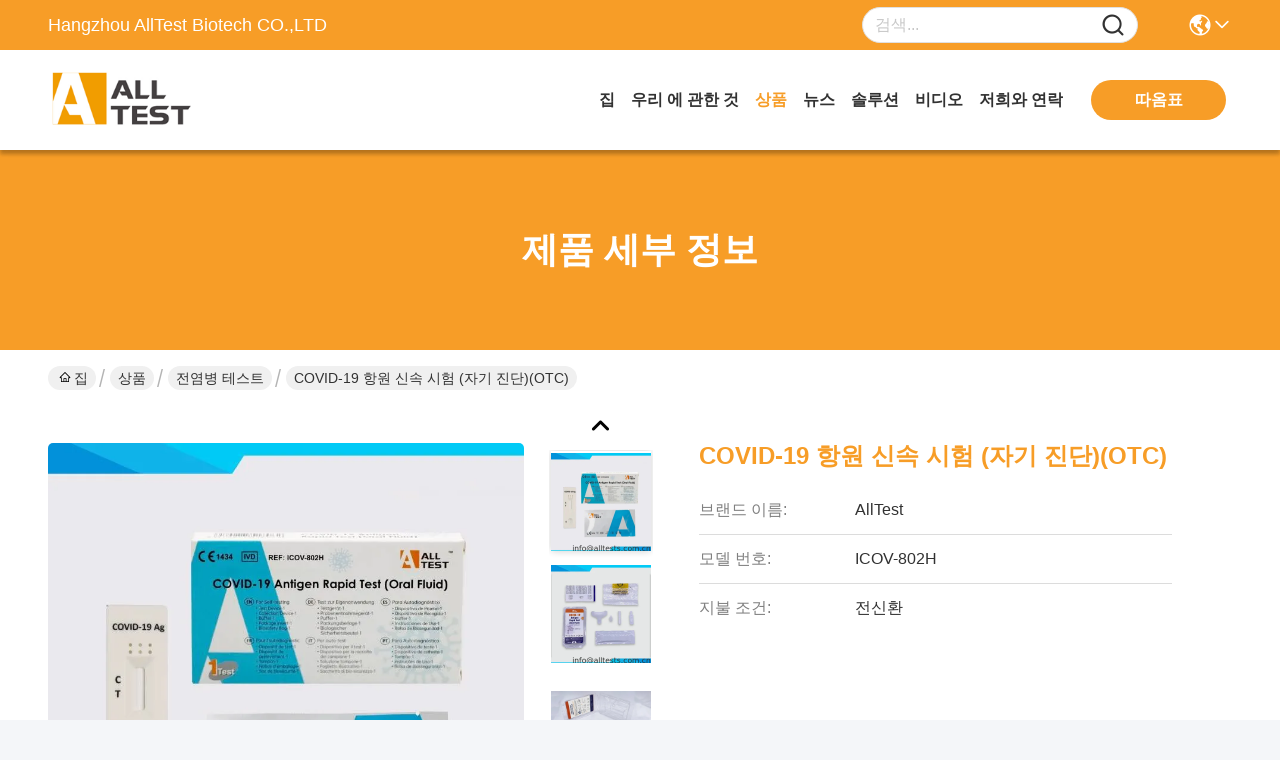

--- FILE ---
content_type: text/html
request_url: https://korean.custom-monoclonalantibody.com/quality-13928510-covid-19-antigen-rapid-test-self-testing-otc
body_size: 27027
content:

<!DOCTYPE html>
<html lang="ko">
<head>
	<meta charset="utf-8">
	<meta http-equiv="X-UA-Compatible" content="IE=edge">
	<meta name="viewport" content="width=device-width, initial-scale=1.0">
    <title>COVID-19 항원 신속 시험 (자기 진단)(OTC)</title>
    <meta name="keywords" content="COVID-19 항원 신속 시험, 셀프 테스팅  항원 신속 시험, COVID-19 전염병 검사, 전염병 테스트" />
    <meta name="description" content="고품질 COVID-19 항원 신속 시험 (자기 진단)(OTC) 중국에서, 중국의 주요 상품 시장 COVID-19 항원 신속 시험 생성물,  셀프 테스팅  항원 신속 시험 공장, 고품질 생산 COVID-19 전염병 검사 상품." />
     <link rel='preload'
					  href=/photo/custom-monoclonalantibody/sitetpl/style/commonV2.css?ver=1760081383 as='style'><link type='text/css' rel='stylesheet'
					  href=/photo/custom-monoclonalantibody/sitetpl/style/commonV2.css?ver=1760081383 media='all'><meta property="og:title" content="COVID-19 항원 신속 시험 (자기 진단)(OTC)" />
<meta property="og:description" content="고품질 COVID-19 항원 신속 시험 (자기 진단)(OTC) 중국에서, 중국의 주요 상품 시장 COVID-19 항원 신속 시험 생성물,  셀프 테스팅  항원 신속 시험 공장, 고품질 생산 COVID-19 전염병 검사 상품." />
<meta property="og:type" content="product" />
<meta property="og:availability" content="instock" />
<meta property="og:site_name" content="Hangzhou AllTest Biotech CO.,LTD" />
<meta property="og:url" content="https://korean.custom-monoclonalantibody.com/quality-13928510-covid-19-antigen-rapid-test-self-testing-otc" />
<meta property="og:image" content="https://korean.custom-monoclonalantibody.com/photo/ps40245923-covid_19_antigen_rapid_test_self_testing_otc.jpg" />
<link rel="canonical" href="https://korean.custom-monoclonalantibody.com/quality-13928510-covid-19-antigen-rapid-test-self-testing-otc" />
<link rel="stylesheet" type="text/css" href="/js/guidefirstcommon.css" />
<style type="text/css">
/*<![CDATA[*/
.consent__cookie {position: fixed;top: 0;left: 0;width: 100%;height: 0%;z-index: 100000;}.consent__cookie_bg {position: fixed;top: 0;left: 0;width: 100%;height: 100%;background: #000;opacity: .6;display: none }.consent__cookie_rel {position: fixed;bottom:0;left: 0;width: 100%;background: #fff;display: -webkit-box;display: -ms-flexbox;display: flex;flex-wrap: wrap;padding: 24px 80px;-webkit-box-sizing: border-box;box-sizing: border-box;-webkit-box-pack: justify;-ms-flex-pack: justify;justify-content: space-between;-webkit-transition: all ease-in-out .3s;transition: all ease-in-out .3s }.consent__close {position: absolute;top: 20px;right: 20px;cursor: pointer }.consent__close svg {fill: #777 }.consent__close:hover svg {fill: #000 }.consent__cookie_box {flex: 1;word-break: break-word;}.consent__warm {color: #777;font-size: 16px;margin-bottom: 12px;line-height: 19px }.consent__title {color: #333;font-size: 20px;font-weight: 600;margin-bottom: 12px;line-height: 23px }.consent__itxt {color: #333;font-size: 14px;margin-bottom: 12px;display: -webkit-box;display: -ms-flexbox;display: flex;-webkit-box-align: center;-ms-flex-align: center;align-items: center }.consent__itxt i {display: -webkit-inline-box;display: -ms-inline-flexbox;display: inline-flex;width: 28px;height: 28px;border-radius: 50%;background: #e0f9e9;margin-right: 8px;-webkit-box-align: center;-ms-flex-align: center;align-items: center;-webkit-box-pack: center;-ms-flex-pack: center;justify-content: center }.consent__itxt svg {fill: #3ca860 }.consent__txt {color: #a6a6a6;font-size: 14px;margin-bottom: 8px;line-height: 17px }.consent__btns {display: -webkit-box;display: -ms-flexbox;display: flex;-webkit-box-orient: vertical;-webkit-box-direction: normal;-ms-flex-direction: column;flex-direction: column;-webkit-box-pack: center;-ms-flex-pack: center;justify-content: center;flex-shrink: 0;}.consent__btn {width: 280px;height: 40px;line-height: 40px;text-align: center;background: #3ca860;color: #fff;border-radius: 4px;margin: 8px 0;-webkit-box-sizing: border-box;box-sizing: border-box;cursor: pointer;font-size:14px}.consent__btn:hover {background: #00823b }.consent__btn.empty {color: #3ca860;border: 1px solid #3ca860;background: #fff }.consent__btn.empty:hover {background: #3ca860;color: #fff }.open .consent__cookie_bg {display: block }.open .consent__cookie_rel {bottom: 0 }@media (max-width: 760px) {.consent__btns {width: 100%;align-items: center;}.consent__cookie_rel {padding: 20px 24px }}.consent__cookie.open {display: block;}.consent__cookie {display: none;}
/*]]>*/
</style>
<style type="text/css">
/*<![CDATA[*/
@media only screen and (max-width:640px){.contact_now_dialog .content-wrap .desc{background-image:url(/images/cta_images/bg_s.png) !important}}.contact_now_dialog .content-wrap .content-wrap_header .cta-close{background-image:url(/images/cta_images/sprite.png) !important}.contact_now_dialog .content-wrap .desc{background-image:url(/images/cta_images/bg_l.png) !important}.contact_now_dialog .content-wrap .cta-btn i{background-image:url(/images/cta_images/sprite.png) !important}.contact_now_dialog .content-wrap .head-tip img{content:url(/images/cta_images/cta_contact_now.png) !important}.cusim{background-image:url(/images/imicon/im.svg) !important}.cuswa{background-image:url(/images/imicon/wa.png) !important}.cusall{background-image:url(/images/imicon/allchat.svg) !important}
/*]]>*/
</style>
<script type="text/javascript" src="/js/guidefirstcommon.js"></script>
<script type="text/javascript">
/*<![CDATA[*/
window.isvideotpl = 0;window.detailurl = '';
var colorUrl = '';var isShowGuide = 2;var showGuideColor = 0;var im_appid = 10003;var im_msg="Good day, what product are you looking for?";

var cta_cid = 2539;var use_defaulProductInfo = 1;var cta_pid = 13928510;var test_company = 0;var webim_domain = '';var company_type = 15;var cta_equipment = 'pc'; var setcookie = 'setwebimCookie(3370,13928510,15)'; var whatsapplink = "https://wa.me/8615068822029?text=Hi%2C+I%27m+interested+in+COVID-19+%ED%95%AD%EC%9B%90+%EC%8B%A0%EC%86%8D+%EC%8B%9C%ED%97%98+%28%EC%9E%90%EA%B8%B0+%EC%A7%84%EB%8B%A8%29%28OTC%29."; function insertMeta(){var str = '<meta name="mobile-web-app-capable" content="yes" /><meta name="viewport" content="width=device-width, initial-scale=1.0" />';document.head.insertAdjacentHTML('beforeend',str);} var element = document.querySelector('a.footer_webim_a[href="/webim/webim_tab.html"]');if (element) {element.parentNode.removeChild(element);}

var colorUrl = '';
var aisearch = 0;
var selfUrl = '';
window.playerReportUrl='/vod/view_count/report';
var query_string = ["Products","Detail","1"];
var g_tp = '';
var customtplcolor = 99717;
var str_chat = '채팅';
				var str_call_now = '지금 전화해';
var str_chat_now = '지금 얘기해';
var str_contact1 = '가장 좋은 가격 을 구하라';var str_chat_lang='korean';var str_contact2 = '가격 확인';var str_contact2 = '가장 좋은 가격';var str_contact = '연락하다';
window.predomainsub = "";
/*]]>*/
</script>
</head>
<body>
<img src="/logo.gif" style="display:none" alt="logo"/>
<a style="display: none!important;" title="Hangzhou AllTest Biotech CO.,LTD" class="float-inquiry" href="/contactnow.html" onclick='setinquiryCookie("{\"showproduct\":1,\"pid\":\"13928510\",\"name\":\"COVID-19 \\ud56d\\uc6d0 \\uc2e0\\uc18d \\uc2dc\\ud5d8 (\\uc790\\uae30 \\uc9c4\\ub2e8)(OTC)\",\"source_url\":\"\\/quality-13928510-covid-19-antigen-rapid-test-self-testing-otc\",\"picurl\":\"\\/photo\\/pd40245923-covid_19_antigen_rapid_test_self_testing_otc.jpg\",\"propertyDetail\":[[\"\\uacac\\ubcf8\",\"\\uacbd\\uad6c \\uc720\\uccb4\"],[\"\\ud3ec\\ub9f7\",\"\\uce74\\uc138\\ud2b8\"],[\"\\uc2dc\\uac01\",\"15 \\ubd84\"],[\"\\uc6d0\\ub798 \\uc7a5\\uc18c\",\"\\uc911\\uad6d\"]],\"company_name\":null,\"picurl_c\":\"\\/photo\\/pc40245923-covid_19_antigen_rapid_test_self_testing_otc.jpg\",\"price\":\"\",\"username\":\"selina\",\"viewTime\":\"\\ub9c8\\uc9c0\\ub9c9 \\ub85c\\uadf8\\uc778 : 1 \\uc2dc\\uac04 40 minuts \\uc804\",\"subject\":\"\\uc81c\\ubc1c\\uc5d0 \\ub300\\ud55c \\uc790\\uc138\\ud55c \\ub0b4\\uc6a9\\uc744 \\ubcf4\\ub0b4\\uc2ed\\uc2dc\\uc624 COVID-19 \\ud56d\\uc6d0 \\uc2e0\\uc18d \\uc2dc\\ud5d8 (\\uc790\\uae30 \\uc9c4\\ub2e8)(OTC)\",\"countrycode\":\"\"}");'></a>
<script>
var originProductInfo = '';
var originProductInfo = {"showproduct":1,"pid":"13928510","name":"COVID-19 \ud56d\uc6d0 \uc2e0\uc18d \uc2dc\ud5d8 (\uc790\uae30 \uc9c4\ub2e8)(OTC)","source_url":"\/quality-13928510-covid-19-antigen-rapid-test-self-testing-otc","picurl":"\/photo\/pd40245923-covid_19_antigen_rapid_test_self_testing_otc.jpg","propertyDetail":[["\uacac\ubcf8","\uacbd\uad6c \uc720\uccb4"],["\ud3ec\ub9f7","\uce74\uc138\ud2b8"],["\uc2dc\uac01","15 \ubd84"],["\uc6d0\ub798 \uc7a5\uc18c","\uc911\uad6d"]],"company_name":null,"picurl_c":"\/photo\/pc40245923-covid_19_antigen_rapid_test_self_testing_otc.jpg","price":"","username":"selina","viewTime":"\ub9c8\uc9c0\ub9c9 \ub85c\uadf8\uc778 : 9 \uc2dc\uac04 40 minuts \uc804","subject":"\ubb34\uc2a8 FOB \uae30\uc900 \uac00\uaca9\uc785\ub2c8\ub2e4 \ub124 COVID-19 \ud56d\uc6d0 \uc2e0\uc18d \uc2dc\ud5d8 (\uc790\uae30 \uc9c4\ub2e8)(OTC)","countrycode":""};
var save_url = "/contactsave.html";
var update_url = "/updateinquiry.html";
var productInfo = {};
var defaulProductInfo = {};
var myDate = new Date();
var curDate = myDate.getFullYear()+'-'+(parseInt(myDate.getMonth())+1)+'-'+myDate.getDate();
var message = '';
var default_pop = 1;
var leaveMessageDialog = document.getElementsByClassName('leave-message-dialog')[0]; // 获取弹层
var _$$ = function (dom) {
    return document.querySelectorAll(dom);
};
resInfo = originProductInfo;
resInfo['name'] = resInfo['name'] || '';
defaulProductInfo.pid = resInfo['pid'];
defaulProductInfo.productName = resInfo['name'] ?? '';
defaulProductInfo.productInfo = resInfo['propertyDetail'];
defaulProductInfo.productImg = resInfo['picurl_c'];
defaulProductInfo.subject = resInfo['subject'] ?? '';
defaulProductInfo.productImgAlt = resInfo['name'] ?? '';
var inquirypopup_tmp = 1;
var message = '소중한,'+'\r\n'+"나는 관심이있다"+' '+trim(resInfo['name'])+", 유형, 크기, MOQ, 재료 등과 같은 자세한 내용을 보내 주시겠습니까?"+'\r\n'+"감사!"+'\r\n'+"답변 기다 리 겠 습 니 다.";
var message_1 = '소중한,'+'\r\n'+"나는 관심이있다"+' '+trim(resInfo['name'])+", 유형, 크기, MOQ, 재료 등과 같은 자세한 내용을 보내 주시겠습니까?"+'\r\n'+"감사!"+'\r\n'+"답변 기다 리 겠 습 니 다.";
var message_2 = '여보세요,'+'\r\n'+"내가 찾고 있어요"+' '+trim(resInfo['name'])+", 가격, 사양 및 사진을 보내주십시오."+'\r\n'+"귀하의 신속한 응답은 매우 감사하겠습니다."+'\r\n'+"자세한 내용은 저에게 연락 주시기 바랍니다."+'\r\n'+"감사합니다.";
var message_3 = '여보세요,'+'\r\n'+trim(resInfo['name'])+' '+"내 기대를 충족합니다."+'\r\n'+"저에게 제일 가격 및 다른 제품 정보를주십시오."+'\r\n'+"제 메일을 통해 저에게 연락 주시기 바랍니다."+'\r\n'+"감사합니다.";

var message_4 = '소중한,'+'\r\n'+"당신의 FOB 가격은 무엇입니까"+' '+trim(resInfo['name'])+'?'+'\r\n'+"가장 가까운 항구 이름은 무엇입니까?"+'\r\n'+"가능한 한 빨리 답장 해 주시면 추가 정보를 공유하는 것이 좋습니다."+'\r\n'+"문안 인사!";
var message_5 = '안녕,'+'\r\n'+"나는 당신의"+' '+trim(resInfo['name'])+'.'+'\r\n'+"제품 세부 정보를 보내주세요."+'\r\n'+"빠른 답장을 기다리겠습니다."+'\r\n'+"저에게 우편으로 연락 주시기 바랍니다."+'\r\n'+"문안 인사!";

var message_6 = '소중한,'+'\r\n'+"귀하의 정보를 제공해주십시오."+' '+trim(resInfo['name'])+", 유형, 크기, 재질 및 물론 최고의 가격과 같은."+'\r\n'+"빠른 답장을 기다리겠습니다."+'\r\n'+"당신을 감사하십시오!";
var message_7 = '소중한,'+'\r\n'+"당신은 공급할 수 있습니까"+' '+trim(resInfo['name'])+" 우리를 위해?"+'\r\n'+"먼저 가격표와 일부 제품 세부 정보를 원합니다."+'\r\n'+"최대한 빨리 답변을 받고 협력을 기대합니다."+'\r\n'+"대단히 감사합니다.";
var message_8 = '안녕하세요,'+'\r\n'+"내가 찾고 있어요"+' '+trim(resInfo['name'])+", 좀 더 자세한 제품 정보를 알려주세요."+'\r\n'+"답장을 기다리겠습니다."+'\r\n'+"당신을 감사하십시오!";
var message_9 = '여보세요,'+'\r\n'+"너의"+' '+trim(resInfo['name'])+" 내 요구 사항을 아주 잘 충족합니다."+'\r\n'+"가격, 사양 및 유사한 모델을 보내주십시오."+'\r\n'+"저와 자유롭게 채팅하십시오."+'\r\n'+"감사!";
var message_10 = '소중한,'+'\r\n'+"자세한 내용과 인용문에 대해 더 알고 싶습니다."+' '+trim(resInfo['name'])+'.'+'\r\n'+"주저하지 말고 연락주세요."+'\r\n'+"문안 인사!";

var r = getRandom(1,10);

defaulProductInfo.message = eval("message_"+r);
    defaulProductInfo.message = eval("message_"+r);
        var mytAjax = {

    post: function(url, data, fn) {
        var xhr = new XMLHttpRequest();
        xhr.open("POST", url, true);
        xhr.setRequestHeader("Content-Type", "application/x-www-form-urlencoded;charset=UTF-8");
        xhr.setRequestHeader("X-Requested-With", "XMLHttpRequest");
        xhr.setRequestHeader('Content-Type','text/plain;charset=UTF-8');
        xhr.onreadystatechange = function() {
            if(xhr.readyState == 4 && (xhr.status == 200 || xhr.status == 304)) {
                fn.call(this, xhr.responseText);
            }
        };
        xhr.send(data);
    },

    postform: function(url, data, fn) {
        var xhr = new XMLHttpRequest();
        xhr.open("POST", url, true);
        xhr.setRequestHeader("X-Requested-With", "XMLHttpRequest");
        xhr.onreadystatechange = function() {
            if(xhr.readyState == 4 && (xhr.status == 200 || xhr.status == 304)) {
                fn.call(this, xhr.responseText);
            }
        };
        xhr.send(data);
    }
};
/*window.onload = function(){
    leaveMessageDialog = document.getElementsByClassName('leave-message-dialog')[0];
    if (window.localStorage.recordDialogStatus=='undefined' || (window.localStorage.recordDialogStatus!='undefined' && window.localStorage.recordDialogStatus != curDate)) {
        setTimeout(function(){
            if(parseInt(inquirypopup_tmp%10) == 1){
                creatDialog(defaulProductInfo, 1);
            }
        }, 6000);
    }
};*/
function trim(str)
{
    str = str.replace(/(^\s*)/g,"");
    return str.replace(/(\s*$)/g,"");
};
function getRandom(m,n){
    var num = Math.floor(Math.random()*(m - n) + n);
    return num;
};
function strBtn(param) {

    var starattextarea = document.getElementById("textareamessage").value.length;
    var email = document.getElementById("startEmail").value;

    var default_tip = document.querySelectorAll(".watermark_container").length;
    if (20 < starattextarea && starattextarea < 3000) {
        if(default_tip>0){
            document.getElementById("textareamessage1").parentNode.parentNode.nextElementSibling.style.display = "none";
        }else{
            document.getElementById("textareamessage1").parentNode.nextElementSibling.style.display = "none";
        }

    } else {
        if(default_tip>0){
            document.getElementById("textareamessage1").parentNode.parentNode.nextElementSibling.style.display = "block";
        }else{
            document.getElementById("textareamessage1").parentNode.nextElementSibling.style.display = "block";
        }

        return;
    }

    // var re = /^([a-zA-Z0-9_-])+@([a-zA-Z0-9_-])+\.([a-zA-Z0-9_-])+/i;/*邮箱不区分大小写*/
    var re = /^[a-zA-Z0-9][\w-]*(\.?[\w-]+)*@[a-zA-Z0-9-]+(\.[a-zA-Z0-9]+)+$/i;
    if (!re.test(email)) {
        document.getElementById("startEmail").nextElementSibling.style.display = "block";
        return;
    } else {
        document.getElementById("startEmail").nextElementSibling.style.display = "none";
    }

    var subject = document.getElementById("pop_subject").value;
    var pid = document.getElementById("pop_pid").value;
    var message = document.getElementById("textareamessage").value;
    var sender_email = document.getElementById("startEmail").value;
    var tel = '';
    if (document.getElementById("tel0") != undefined && document.getElementById("tel0") != '')
        tel = document.getElementById("tel0").value;
    var form_serialize = '&tel='+tel;

    form_serialize = form_serialize.replace(/\+/g, "%2B");
    mytAjax.post(save_url,"pid="+pid+"&subject="+subject+"&email="+sender_email+"&message="+(message)+form_serialize,function(res){
        var mes = JSON.parse(res);
        if(mes.status == 200){
            var iid = mes.iid;
            document.getElementById("pop_iid").value = iid;
            document.getElementById("pop_uuid").value = mes.uuid;

            if(typeof gtag_report_conversion === "function"){
                gtag_report_conversion();//执行统计js代码
            }
            if(typeof fbq === "function"){
                fbq('track','Purchase');//执行统计js代码
            }
        }
    });
    for (var index = 0; index < document.querySelectorAll(".dialog-content-pql").length; index++) {
        document.querySelectorAll(".dialog-content-pql")[index].style.display = "none";
    };
    $('#idphonepql').val(tel);
    document.getElementById("dialog-content-pql-id").style.display = "block";
    ;
};
function twoBtnOk(param) {

    var selectgender = document.getElementById("Mr").innerHTML;
    var iid = document.getElementById("pop_iid").value;
    var sendername = document.getElementById("idnamepql").value;
    var senderphone = document.getElementById("idphonepql").value;
    var sendercname = document.getElementById("idcompanypql").value;
    var uuid = document.getElementById("pop_uuid").value;
    var gender = 2;
    if(selectgender == 'Mr.') gender = 0;
    if(selectgender == 'Mrs.') gender = 1;
    var pid = document.getElementById("pop_pid").value;
    var form_serialize = '';

        form_serialize = form_serialize.replace(/\+/g, "%2B");

    mytAjax.post(update_url,"iid="+iid+"&gender="+gender+"&uuid="+uuid+"&name="+(sendername)+"&tel="+(senderphone)+"&company="+(sendercname)+form_serialize,function(res){});

    for (var index = 0; index < document.querySelectorAll(".dialog-content-pql").length; index++) {
        document.querySelectorAll(".dialog-content-pql")[index].style.display = "none";
    };
    document.getElementById("dialog-content-pql-ok").style.display = "block";

};
function toCheckMust(name) {
    $('#'+name+'error').hide();
}
function handClidk(param) {
    var starattextarea = document.getElementById("textareamessage1").value.length;
    var email = document.getElementById("startEmail1").value;
    var default_tip = document.querySelectorAll(".watermark_container").length;
    if (20 < starattextarea && starattextarea < 3000) {
        if(default_tip>0){
            document.getElementById("textareamessage1").parentNode.parentNode.nextElementSibling.style.display = "none";
        }else{
            document.getElementById("textareamessage1").parentNode.nextElementSibling.style.display = "none";
        }

    } else {
        if(default_tip>0){
            document.getElementById("textareamessage1").parentNode.parentNode.nextElementSibling.style.display = "block";
        }else{
            document.getElementById("textareamessage1").parentNode.nextElementSibling.style.display = "block";
        }

        return;
    }

    // var re = /^([a-zA-Z0-9_-])+@([a-zA-Z0-9_-])+\.([a-zA-Z0-9_-])+/i;
    var re = /^[a-zA-Z0-9][\w-]*(\.?[\w-]+)*@[a-zA-Z0-9-]+(\.[a-zA-Z0-9]+)+$/i;
    if (!re.test(email)) {
        document.getElementById("startEmail1").nextElementSibling.style.display = "block";
        return;
    } else {
        document.getElementById("startEmail1").nextElementSibling.style.display = "none";
    }

    var subject = document.getElementById("pop_subject").value;
    var pid = document.getElementById("pop_pid").value;
    var message = document.getElementById("textareamessage1").value;
    var sender_email = document.getElementById("startEmail1").value;
    var form_serialize = tel = '';
    if (document.getElementById("tel1") != undefined && document.getElementById("tel1") != '')
        tel = document.getElementById("tel1").value;
        mytAjax.post(save_url,"email="+sender_email+"&tel="+tel+"&pid="+pid+"&message="+message+"&subject="+subject+form_serialize,function(res){

        var mes = JSON.parse(res);
        if(mes.status == 200){
            var iid = mes.iid;
            document.getElementById("pop_iid").value = iid;
            document.getElementById("pop_uuid").value = mes.uuid;
            if(typeof gtag_report_conversion === "function"){
                gtag_report_conversion();//执行统计js代码
            }
        }

    });
    for (var index = 0; index < document.querySelectorAll(".dialog-content-pql").length; index++) {
        document.querySelectorAll(".dialog-content-pql")[index].style.display = "none";
    };
    $('#idphonepql').val(tel);
    document.getElementById("dialog-content-pql-id").style.display = "block";

};
window.addEventListener('load', function () {
    $('.checkbox-wrap label').each(function(){
        if($(this).find('input').prop('checked')){
            $(this).addClass('on')
        }else {
            $(this).removeClass('on')
        }
    })
    $(document).on('click', '.checkbox-wrap label' , function(ev){
        if (ev.target.tagName.toUpperCase() != 'INPUT') {
            $(this).toggleClass('on')
        }
    })
})

function hand_video(pdata) {
    data = JSON.parse(pdata);
    productInfo.productName = data.productName;
    productInfo.productInfo = data.productInfo;
    productInfo.productImg = data.productImg;
    productInfo.subject = data.subject;

    var message = '소중한,'+'\r\n'+"나는 관심이있다"+' '+trim(data.productName)+", 유형, 크기, 수량, 재료 등과 같은 자세한 내용을 보내 주시겠습니까?"+'\r\n'+"감사!"+'\r\n'+"답변 기다 리 겠 습 니 다.";

    var message = '소중한,'+'\r\n'+"나는 관심이있다"+' '+trim(data.productName)+", 유형, 크기, MOQ, 재료 등과 같은 자세한 내용을 보내 주시겠습니까?"+'\r\n'+"감사!"+'\r\n'+"답변 기다 리 겠 습 니 다.";
    var message_1 = '소중한,'+'\r\n'+"나는 관심이있다"+' '+trim(data.productName)+", 유형, 크기, MOQ, 재료 등과 같은 자세한 내용을 보내 주시겠습니까?"+'\r\n'+"감사!"+'\r\n'+"답변 기다 리 겠 습 니 다.";
    var message_2 = '여보세요,'+'\r\n'+"내가 찾고 있어요"+' '+trim(data.productName)+", 가격, 사양 및 사진을 보내주십시오."+'\r\n'+"귀하의 신속한 응답은 매우 감사하겠습니다."+'\r\n'+"자세한 내용은 저에게 연락 주시기 바랍니다."+'\r\n'+"감사합니다.";
    var message_3 = '여보세요,'+'\r\n'+trim(data.productName)+' '+"내 기대를 충족합니다."+'\r\n'+"저에게 제일 가격 및 다른 제품 정보를주십시오."+'\r\n'+"제 메일을 통해 저에게 연락 주시기 바랍니다."+'\r\n'+"감사합니다.";

    var message_4 = '소중한,'+'\r\n'+"당신의 FOB 가격은 무엇입니까"+' '+trim(data.productName)+'?'+'\r\n'+"가장 가까운 항구 이름은 무엇입니까?"+'\r\n'+"가능한 한 빨리 답장 해 주시면 추가 정보를 공유하는 것이 좋습니다."+'\r\n'+"문안 인사!";
    var message_5 = '안녕,'+'\r\n'+"나는 당신의"+' '+trim(data.productName)+'.'+'\r\n'+"제품 세부 정보를 보내주세요."+'\r\n'+"빠른 답장을 기다리겠습니다."+'\r\n'+"저에게 우편으로 연락 주시기 바랍니다."+'\r\n'+"문안 인사!";

    var message_6 = '소중한,'+'\r\n'+"귀하의 정보를 제공해주십시오."+' '+trim(data.productName)+", 유형, 크기, 재질 및 물론 최고의 가격과 같은."+'\r\n'+"빠른 답장을 기다리겠습니다."+'\r\n'+"당신을 감사하십시오!";
    var message_7 = '소중한,'+'\r\n'+"당신은 공급할 수 있습니까"+' '+trim(data.productName)+" 우리를 위해?"+'\r\n'+"먼저 가격표와 일부 제품 세부 정보를 원합니다."+'\r\n'+"최대한 빨리 답변을 받고 협력을 기대합니다."+'\r\n'+"대단히 감사합니다.";
    var message_8 = '안녕하세요,'+'\r\n'+"내가 찾고 있어요"+' '+trim(data.productName)+", 좀 더 자세한 제품 정보를 알려주세요."+'\r\n'+"답장을 기다리겠습니다."+'\r\n'+"당신을 감사하십시오!";
    var message_9 = '여보세요,'+'\r\n'+"너의"+' '+trim(data.productName)+" 내 요구 사항을 아주 잘 충족합니다."+'\r\n'+"가격, 사양 및 유사한 모델을 보내주십시오."+'\r\n'+"저와 자유롭게 채팅하십시오."+'\r\n'+"감사!";
    var message_10 = '소중한,'+'\r\n'+"자세한 내용과 인용문에 대해 더 알고 싶습니다."+' '+trim(data.productName)+'.'+'\r\n'+"주저하지 말고 연락주세요."+'\r\n'+"문안 인사!";

    var r = getRandom(1,10);

    productInfo.message = eval("message_"+r);
            if(parseInt(inquirypopup_tmp/10) == 1){
        productInfo.message = "";
    }
    productInfo.pid = data.pid;
    creatDialog(productInfo, 2);
};

function handDialog(pdata) {
    data = JSON.parse(pdata);
    productInfo.productName = data.productName;
    productInfo.productInfo = data.productInfo;
    productInfo.productImg = data.productImg;
    productInfo.subject = data.subject;

    var message = '소중한,'+'\r\n'+"나는 관심이있다"+' '+trim(data.productName)+", 유형, 크기, 수량, 재료 등과 같은 자세한 내용을 보내 주시겠습니까?"+'\r\n'+"감사!"+'\r\n'+"답변 기다 리 겠 습 니 다.";

    var message = '소중한,'+'\r\n'+"나는 관심이있다"+' '+trim(data.productName)+", 유형, 크기, MOQ, 재료 등과 같은 자세한 내용을 보내 주시겠습니까?"+'\r\n'+"감사!"+'\r\n'+"답변 기다 리 겠 습 니 다.";
    var message_1 = '소중한,'+'\r\n'+"나는 관심이있다"+' '+trim(data.productName)+", 유형, 크기, MOQ, 재료 등과 같은 자세한 내용을 보내 주시겠습니까?"+'\r\n'+"감사!"+'\r\n'+"답변 기다 리 겠 습 니 다.";
    var message_2 = '여보세요,'+'\r\n'+"내가 찾고 있어요"+' '+trim(data.productName)+", 가격, 사양 및 사진을 보내주십시오."+'\r\n'+"귀하의 신속한 응답은 매우 감사하겠습니다."+'\r\n'+"자세한 내용은 저에게 연락 주시기 바랍니다."+'\r\n'+"감사합니다.";
    var message_3 = '여보세요,'+'\r\n'+trim(data.productName)+' '+"내 기대를 충족합니다."+'\r\n'+"저에게 제일 가격 및 다른 제품 정보를주십시오."+'\r\n'+"제 메일을 통해 저에게 연락 주시기 바랍니다."+'\r\n'+"감사합니다.";

    var message_4 = '소중한,'+'\r\n'+"당신의 FOB 가격은 무엇입니까"+' '+trim(data.productName)+'?'+'\r\n'+"가장 가까운 항구 이름은 무엇입니까?"+'\r\n'+"가능한 한 빨리 답장 해 주시면 추가 정보를 공유하는 것이 좋습니다."+'\r\n'+"문안 인사!";
    var message_5 = '안녕,'+'\r\n'+"나는 당신의"+' '+trim(data.productName)+'.'+'\r\n'+"제품 세부 정보를 보내주세요."+'\r\n'+"빠른 답장을 기다리겠습니다."+'\r\n'+"저에게 우편으로 연락 주시기 바랍니다."+'\r\n'+"문안 인사!";

    var message_6 = '소중한,'+'\r\n'+"귀하의 정보를 제공해주십시오."+' '+trim(data.productName)+", 유형, 크기, 재질 및 물론 최고의 가격과 같은."+'\r\n'+"빠른 답장을 기다리겠습니다."+'\r\n'+"당신을 감사하십시오!";
    var message_7 = '소중한,'+'\r\n'+"당신은 공급할 수 있습니까"+' '+trim(data.productName)+" 우리를 위해?"+'\r\n'+"먼저 가격표와 일부 제품 세부 정보를 원합니다."+'\r\n'+"최대한 빨리 답변을 받고 협력을 기대합니다."+'\r\n'+"대단히 감사합니다.";
    var message_8 = '안녕하세요,'+'\r\n'+"내가 찾고 있어요"+' '+trim(data.productName)+", 좀 더 자세한 제품 정보를 알려주세요."+'\r\n'+"답장을 기다리겠습니다."+'\r\n'+"당신을 감사하십시오!";
    var message_9 = '여보세요,'+'\r\n'+"너의"+' '+trim(data.productName)+" 내 요구 사항을 아주 잘 충족합니다."+'\r\n'+"가격, 사양 및 유사한 모델을 보내주십시오."+'\r\n'+"저와 자유롭게 채팅하십시오."+'\r\n'+"감사!";
    var message_10 = '소중한,'+'\r\n'+"자세한 내용과 인용문에 대해 더 알고 싶습니다."+' '+trim(data.productName)+'.'+'\r\n'+"주저하지 말고 연락주세요."+'\r\n'+"문안 인사!";

    var r = getRandom(1,10);
    productInfo.message = eval("message_"+r);
            if(parseInt(inquirypopup_tmp/10) == 1){
        productInfo.message = "";
    }
    productInfo.pid = data.pid;
    creatDialog(productInfo, 2);
};

function closepql(param) {

    leaveMessageDialog.style.display = 'none';
};

function closepql2(param) {

    for (var index = 0; index < document.querySelectorAll(".dialog-content-pql").length; index++) {
        document.querySelectorAll(".dialog-content-pql")[index].style.display = "none";
    };
    document.getElementById("dialog-content-pql-ok").style.display = "block";
};

function decodeHtmlEntities(str) {
    var tempElement = document.createElement('div');
    tempElement.innerHTML = str;
    return tempElement.textContent || tempElement.innerText || '';
}

function initProduct(productInfo,type){

    productInfo.productName = decodeHtmlEntities(productInfo.productName);
    productInfo.message = decodeHtmlEntities(productInfo.message);

    leaveMessageDialog = document.getElementsByClassName('leave-message-dialog')[0];
    leaveMessageDialog.style.display = "block";
    if(type == 3){
        var popinquiryemail = document.getElementById("popinquiryemail").value;
        _$$("#startEmail1")[0].value = popinquiryemail;
    }else{
        _$$("#startEmail1")[0].value = "";
    }
    _$$("#startEmail")[0].value = "";
    _$$("#idnamepql")[0].value = "";
    _$$("#idphonepql")[0].value = "";
    _$$("#idcompanypql")[0].value = "";

    _$$("#pop_pid")[0].value = productInfo.pid;
    _$$("#pop_subject")[0].value = productInfo.subject;
    
    if(parseInt(inquirypopup_tmp/10) == 1){
        productInfo.message = "";
    }

    _$$("#textareamessage1")[0].value = productInfo.message;
    _$$("#textareamessage")[0].value = productInfo.message;

    _$$("#dialog-content-pql-id .titlep")[0].innerHTML = productInfo.productName;
    _$$("#dialog-content-pql-id img")[0].setAttribute("src", productInfo.productImg);
    _$$("#dialog-content-pql-id img")[0].setAttribute("alt", productInfo.productImgAlt);

    _$$("#dialog-content-pql-id-hand img")[0].setAttribute("src", productInfo.productImg);
    _$$("#dialog-content-pql-id-hand img")[0].setAttribute("alt", productInfo.productImgAlt);
    _$$("#dialog-content-pql-id-hand .titlep")[0].innerHTML = productInfo.productName;

    if (productInfo.productInfo.length > 0) {
        var ul2, ul;
        ul = document.createElement("ul");
        for (var index = 0; index < productInfo.productInfo.length; index++) {
            var el = productInfo.productInfo[index];
            var li = document.createElement("li");
            var span1 = document.createElement("span");
            span1.innerHTML = el[0] + ":";
            var span2 = document.createElement("span");
            span2.innerHTML = el[1];
            li.appendChild(span1);
            li.appendChild(span2);
            ul.appendChild(li);

        }
        ul2 = ul.cloneNode(true);
        if (type === 1) {
            _$$("#dialog-content-pql-id .left")[0].replaceChild(ul, _$$("#dialog-content-pql-id .left ul")[0]);
        } else {
            _$$("#dialog-content-pql-id-hand .left")[0].replaceChild(ul2, _$$("#dialog-content-pql-id-hand .left ul")[0]);
            _$$("#dialog-content-pql-id .left")[0].replaceChild(ul, _$$("#dialog-content-pql-id .left ul")[0]);
        }
    };
    for (var index = 0; index < _$$("#dialog-content-pql-id .right ul li").length; index++) {
        _$$("#dialog-content-pql-id .right ul li")[index].addEventListener("click", function (params) {
            _$$("#dialog-content-pql-id .right #Mr")[0].innerHTML = this.innerHTML
        }, false)

    };

};
function closeInquiryCreateDialog() {
    document.getElementById("xuanpan_dialog_box_pql").style.display = "none";
};
function showInquiryCreateDialog() {
    document.getElementById("xuanpan_dialog_box_pql").style.display = "block";
};
function submitPopInquiry(){
    var message = document.getElementById("inquiry_message").value;
    var email = document.getElementById("inquiry_email").value;
    var subject = defaulProductInfo.subject;
    var pid = defaulProductInfo.pid;
    if (email === undefined) {
        showInquiryCreateDialog();
        document.getElementById("inquiry_email").style.border = "1px solid red";
        return false;
    };
    if (message === undefined) {
        showInquiryCreateDialog();
        document.getElementById("inquiry_message").style.border = "1px solid red";
        return false;
    };
    if (email.search(/^\w+((-\w+)|(\.\w+))*\@[A-Za-z0-9]+((\.|-)[A-Za-z0-9]+)*\.[A-Za-z0-9]+$/) == -1) {
        document.getElementById("inquiry_email").style.border= "1px solid red";
        showInquiryCreateDialog();
        return false;
    } else {
        document.getElementById("inquiry_email").style.border= "";
    };
    if (message.length < 20 || message.length >3000) {
        showInquiryCreateDialog();
        document.getElementById("inquiry_message").style.border = "1px solid red";
        return false;
    } else {
        document.getElementById("inquiry_message").style.border = "";
    };
    var tel = '';
    if (document.getElementById("tel") != undefined && document.getElementById("tel") != '')
        tel = document.getElementById("tel").value;

    mytAjax.post(save_url,"pid="+pid+"&subject="+subject+"&email="+email+"&message="+(message)+'&tel='+tel,function(res){
        var mes = JSON.parse(res);
        if(mes.status == 200){
            var iid = mes.iid;
            document.getElementById("pop_iid").value = iid;
            document.getElementById("pop_uuid").value = mes.uuid;

        }
    });
    initProduct(defaulProductInfo);
    for (var index = 0; index < document.querySelectorAll(".dialog-content-pql").length; index++) {
        document.querySelectorAll(".dialog-content-pql")[index].style.display = "none";
    };
    $('#idphonepql').val(tel);
    document.getElementById("dialog-content-pql-id").style.display = "block";

};

//带附件上传
function submitPopInquiryfile(email_id,message_id,check_sort,name_id,phone_id,company_id,attachments){

    if(typeof(check_sort) == 'undefined'){
        check_sort = 0;
    }
    var message = document.getElementById(message_id).value;
    var email = document.getElementById(email_id).value;
    var attachments = document.getElementById(attachments).value;
    if(typeof(name_id) !== 'undefined' && name_id != ""){
        var name  = document.getElementById(name_id).value;
    }
    if(typeof(phone_id) !== 'undefined' && phone_id != ""){
        var phone = document.getElementById(phone_id).value;
    }
    if(typeof(company_id) !== 'undefined' && company_id != ""){
        var company = document.getElementById(company_id).value;
    }
    var subject = defaulProductInfo.subject;
    var pid = defaulProductInfo.pid;

    if(check_sort == 0){
        if (email === undefined) {
            showInquiryCreateDialog();
            document.getElementById(email_id).style.border = "1px solid red";
            return false;
        };
        if (message === undefined) {
            showInquiryCreateDialog();
            document.getElementById(message_id).style.border = "1px solid red";
            return false;
        };

        if (email.search(/^\w+((-\w+)|(\.\w+))*\@[A-Za-z0-9]+((\.|-)[A-Za-z0-9]+)*\.[A-Za-z0-9]+$/) == -1) {
            document.getElementById(email_id).style.border= "1px solid red";
            showInquiryCreateDialog();
            return false;
        } else {
            document.getElementById(email_id).style.border= "";
        };
        if (message.length < 20 || message.length >3000) {
            showInquiryCreateDialog();
            document.getElementById(message_id).style.border = "1px solid red";
            return false;
        } else {
            document.getElementById(message_id).style.border = "";
        };
    }else{

        if (message === undefined) {
            showInquiryCreateDialog();
            document.getElementById(message_id).style.border = "1px solid red";
            return false;
        };

        if (email === undefined) {
            showInquiryCreateDialog();
            document.getElementById(email_id).style.border = "1px solid red";
            return false;
        };

        if (message.length < 20 || message.length >3000) {
            showInquiryCreateDialog();
            document.getElementById(message_id).style.border = "1px solid red";
            return false;
        } else {
            document.getElementById(message_id).style.border = "";
        };

        if (email.search(/^\w+((-\w+)|(\.\w+))*\@[A-Za-z0-9]+((\.|-)[A-Za-z0-9]+)*\.[A-Za-z0-9]+$/) == -1) {
            document.getElementById(email_id).style.border= "1px solid red";
            showInquiryCreateDialog();
            return false;
        } else {
            document.getElementById(email_id).style.border= "";
        };

    };

    mytAjax.post(save_url,"pid="+pid+"&subject="+subject+"&email="+email+"&message="+message+"&company="+company+"&attachments="+attachments,function(res){
        var mes = JSON.parse(res);
        if(mes.status == 200){
            var iid = mes.iid;
            document.getElementById("pop_iid").value = iid;
            document.getElementById("pop_uuid").value = mes.uuid;

            if(typeof gtag_report_conversion === "function"){
                gtag_report_conversion();//执行统计js代码
            }
            if(typeof fbq === "function"){
                fbq('track','Purchase');//执行统计js代码
            }
        }
    });
    initProduct(defaulProductInfo);

    if(name !== undefined && name != ""){
        _$$("#idnamepql")[0].value = name;
    }

    if(phone !== undefined && phone != ""){
        _$$("#idphonepql")[0].value = phone;
    }

    if(company !== undefined && company != ""){
        _$$("#idcompanypql")[0].value = company;
    }

    for (var index = 0; index < document.querySelectorAll(".dialog-content-pql").length; index++) {
        document.querySelectorAll(".dialog-content-pql")[index].style.display = "none";
    };
    document.getElementById("dialog-content-pql-id").style.display = "block";

};
function submitPopInquiryByParam(email_id,message_id,check_sort,name_id,phone_id,company_id){

    if(typeof(check_sort) == 'undefined'){
        check_sort = 0;
    }

    var senderphone = '';
    var message = document.getElementById(message_id).value;
    var email = document.getElementById(email_id).value;
    if(typeof(name_id) !== 'undefined' && name_id != ""){
        var name  = document.getElementById(name_id).value;
    }
    if(typeof(phone_id) !== 'undefined' && phone_id != ""){
        var phone = document.getElementById(phone_id).value;
        senderphone = phone;
    }
    if(typeof(company_id) !== 'undefined' && company_id != ""){
        var company = document.getElementById(company_id).value;
    }
    var subject = defaulProductInfo.subject;
    var pid = defaulProductInfo.pid;

    if(check_sort == 0){
        if (email === undefined) {
            showInquiryCreateDialog();
            document.getElementById(email_id).style.border = "1px solid red";
            return false;
        };
        if (message === undefined) {
            showInquiryCreateDialog();
            document.getElementById(message_id).style.border = "1px solid red";
            return false;
        };

        if (email.search(/^\w+((-\w+)|(\.\w+))*\@[A-Za-z0-9]+((\.|-)[A-Za-z0-9]+)*\.[A-Za-z0-9]+$/) == -1) {
            document.getElementById(email_id).style.border= "1px solid red";
            showInquiryCreateDialog();
            return false;
        } else {
            document.getElementById(email_id).style.border= "";
        };
        if (message.length < 20 || message.length >3000) {
            showInquiryCreateDialog();
            document.getElementById(message_id).style.border = "1px solid red";
            return false;
        } else {
            document.getElementById(message_id).style.border = "";
        };
    }else{

        if (message === undefined) {
            showInquiryCreateDialog();
            document.getElementById(message_id).style.border = "1px solid red";
            return false;
        };

        if (email === undefined) {
            showInquiryCreateDialog();
            document.getElementById(email_id).style.border = "1px solid red";
            return false;
        };

        if (message.length < 20 || message.length >3000) {
            showInquiryCreateDialog();
            document.getElementById(message_id).style.border = "1px solid red";
            return false;
        } else {
            document.getElementById(message_id).style.border = "";
        };

        if (email.search(/^\w+((-\w+)|(\.\w+))*\@[A-Za-z0-9]+((\.|-)[A-Za-z0-9]+)*\.[A-Za-z0-9]+$/) == -1) {
            document.getElementById(email_id).style.border= "1px solid red";
            showInquiryCreateDialog();
            return false;
        } else {
            document.getElementById(email_id).style.border= "";
        };

    };

    var productsku = "";
    if($("#product_sku").length > 0){
        productsku = $("#product_sku").html();
    }

    mytAjax.post(save_url,"tel="+senderphone+"&pid="+pid+"&subject="+subject+"&email="+email+"&message="+message+"&messagesku="+encodeURI(productsku),function(res){
        var mes = JSON.parse(res);
        if(mes.status == 200){
            var iid = mes.iid;
            document.getElementById("pop_iid").value = iid;
            document.getElementById("pop_uuid").value = mes.uuid;

            if(typeof gtag_report_conversion === "function"){
                gtag_report_conversion();//执行统计js代码
            }
            if(typeof fbq === "function"){
                fbq('track','Purchase');//执行统计js代码
            }
        }
    });
    initProduct(defaulProductInfo);

    if(name !== undefined && name != ""){
        _$$("#idnamepql")[0].value = name;
    }

    if(phone !== undefined && phone != ""){
        _$$("#idphonepql")[0].value = phone;
    }

    if(company !== undefined && company != ""){
        _$$("#idcompanypql")[0].value = company;
    }

    for (var index = 0; index < document.querySelectorAll(".dialog-content-pql").length; index++) {
        document.querySelectorAll(".dialog-content-pql")[index].style.display = "none";

    };
    document.getElementById("dialog-content-pql-id").style.display = "block";

};

function creat_videoDialog(productInfo, type) {

    if(type == 1){
        if(default_pop != 1){
            return false;
        }
        window.localStorage.recordDialogStatus = curDate;
    }else{
        default_pop = 0;
    }
    initProduct(productInfo, type);
    if (type === 1) {
        // 自动弹出
        for (var index = 0; index < document.querySelectorAll(".dialog-content-pql").length; index++) {

            document.querySelectorAll(".dialog-content-pql")[index].style.display = "none";
        };
        document.getElementById("dialog-content-pql").style.display = "block";
    } else {
        // 手动弹出
        for (var index = 0; index < document.querySelectorAll(".dialog-content-pql").length; index++) {
            document.querySelectorAll(".dialog-content-pql")[index].style.display = "none";
        };
        document.getElementById("dialog-content-pql-id-hand").style.display = "block";
    }
}

function creatDialog(productInfo, type) {

    if(type == 1){
        if(default_pop != 1){
            return false;
        }
        window.localStorage.recordDialogStatus = curDate;
    }else{
        default_pop = 0;
    }
    initProduct(productInfo, type);
    if (type === 1) {
        // 自动弹出
        for (var index = 0; index < document.querySelectorAll(".dialog-content-pql").length; index++) {

            document.querySelectorAll(".dialog-content-pql")[index].style.display = "none";
        };
        document.getElementById("dialog-content-pql").style.display = "block";
    } else {
        // 手动弹出
        for (var index = 0; index < document.querySelectorAll(".dialog-content-pql").length; index++) {
            document.querySelectorAll(".dialog-content-pql")[index].style.display = "none";
        };
        document.getElementById("dialog-content-pql-id-hand").style.display = "block";
    }
}

//带邮箱信息打开询盘框 emailtype=1表示带入邮箱
function openDialog(emailtype){
    var type = 2;//不带入邮箱，手动弹出
    if(emailtype == 1){
        var popinquiryemail = document.getElementById("popinquiryemail").value;
        // var re = /^([a-zA-Z0-9_-])+@([a-zA-Z0-9_-])+\.([a-zA-Z0-9_-])+/i;
        var re = /^[a-zA-Z0-9][\w-]*(\.?[\w-]+)*@[a-zA-Z0-9-]+(\.[a-zA-Z0-9]+)+$/i;
        if (!re.test(popinquiryemail)) {
            //前端提示样式;
            showInquiryCreateDialog();
            document.getElementById("popinquiryemail").style.border = "1px solid red";
            return false;
        } else {
            //前端提示样式;
        }
        var type = 3;
    }
    creatDialog(defaulProductInfo,type);
}

//上传附件
function inquiryUploadFile(){
    var fileObj = document.querySelector("#fileId").files[0];
    //构建表单数据
    var formData = new FormData();
    var filesize = fileObj.size;
    if(filesize > 10485760 || filesize == 0) {
        document.getElementById("filetips").style.display = "block";
        return false;
    }else {
        document.getElementById("filetips").style.display = "none";
    }
    formData.append('popinquiryfile', fileObj);
    document.getElementById("quotefileform").reset();
    var save_url = "/inquiryuploadfile.html";
    mytAjax.postform(save_url,formData,function(res){
        var mes = JSON.parse(res);
        if(mes.status == 200){
            document.getElementById("uploader-file-info").innerHTML = document.getElementById("uploader-file-info").innerHTML + "<span class=op>"+mes.attfile.name+"<a class=delatt id=att"+mes.attfile.id+" onclick=delatt("+mes.attfile.id+");>Delete</a></span>";
            var nowattachs = document.getElementById("attachments").value;
            if( nowattachs !== ""){
                var attachs = JSON.parse(nowattachs);
                attachs[mes.attfile.id] = mes.attfile;
            }else{
                var attachs = {};
                attachs[mes.attfile.id] = mes.attfile;
            }
            document.getElementById("attachments").value = JSON.stringify(attachs);
        }
    });
}
//附件删除
function delatt(attid)
{
    var nowattachs = document.getElementById("attachments").value;
    if( nowattachs !== ""){
        var attachs = JSON.parse(nowattachs);
        if(attachs[attid] == ""){
            return false;
        }
        var formData = new FormData();
        var delfile = attachs[attid]['filename'];
        var save_url = "/inquirydelfile.html";
        if(delfile != "") {
            formData.append('delfile', delfile);
            mytAjax.postform(save_url, formData, function (res) {
                if(res !== "") {
                    var mes = JSON.parse(res);
                    if (mes.status == 200) {
                        delete attachs[attid];
                        document.getElementById("attachments").value = JSON.stringify(attachs);
                        var s = document.getElementById("att"+attid);
                        s.parentNode.remove();
                    }
                }
            });
        }
    }else{
        return false;
    }
}

</script>
<div class="leave-message-dialog" style="display: none">
<style>
    .leave-message-dialog .close:before, .leave-message-dialog .close:after{
        content:initial;
    }
</style>
<div class="dialog-content-pql" id="dialog-content-pql" style="display: none">
    <span class="close" onclick="closepql()"><img src="/images/close.png" alt="close"></span>
    <div class="title">
        <p class="firstp-pql">메시지를 남겨주세요</p>
        <p class="lastp-pql">곧 다시 연락 드리겠습니다!</p>
    </div>
    <div class="form">
        <div class="textarea">
            <textarea style='font-family: robot;'  name="" id="textareamessage" cols="30" rows="10" style="margin-bottom:14px;width:100%"
                placeholder="당신의 조회 내역에 들어가세요."></textarea>
        </div>
        <p class="error-pql"> <span class="icon-pql"><img src="/images/error.png" alt="Hangzhou AllTest Biotech CO.,LTD"></span> 귀하의 메시지는 20-3,000 자 사이 여야합니다!</p>
        <input id="startEmail" type="text" placeholder="당신의 전자 우편에 들어가십시오" onkeydown="if(event.keyCode === 13){ strBtn();}">
        <p class="error-pql"><span class="icon-pql"><img src="/images/error.png" alt="Hangzhou AllTest Biotech CO.,LTD"></span> 이메일을 확인하십시오! </p>
                <div class="operations">
            <div class='btn' id="submitStart" type="submit" onclick="strBtn()">제출</div>
        </div>
            </div>
</div>
<div class="dialog-content-pql dialog-content-pql-id" id="dialog-content-pql-id" style="display:none">
        <span class="close" onclick="closepql2()"><svg t="1648434466530" class="icon" viewBox="0 0 1024 1024" version="1.1" xmlns="http://www.w3.org/2000/svg" p-id="2198" width="16" height="16"><path d="M576 512l277.333333 277.333333-64 64-277.333333-277.333333L234.666667 853.333333 170.666667 789.333333l277.333333-277.333333L170.666667 234.666667 234.666667 170.666667l277.333333 277.333333L789.333333 170.666667 853.333333 234.666667 576 512z" fill="#444444" p-id="2199"></path></svg></span>
    <div class="left">
        <div class="img"><img></div>
        <p class="titlep"></p>
        <ul> </ul>
    </div>
    <div class="right">
                <p class="title">정보가 많을수록 커뮤니케이션이 향상됩니다.</p>
                <div style="position: relative;">
            <div class="mr"> <span id="Mr">씨</span>
                <ul>
                    <li>씨</li>
                    <li>부인</li>
                </ul>
            </div>
            <input style="text-indent: 80px;" type="text" id="idnamepql" placeholder="이름을 입력하세요">
        </div>
        <input type="text"  id="idphonepql"  placeholder="전화 번호">
        <input type="text" id="idcompanypql"  placeholder="회사" onkeydown="if(event.keyCode === 13){ twoBtnOk();}">
                <div class="btn form_new" id="twoBtnOk" onclick="twoBtnOk()">승인</div>
    </div>
</div>

<div class="dialog-content-pql dialog-content-pql-ok" id="dialog-content-pql-ok" style="display:none">
        <span class="close" onclick="closepql()"><svg t="1648434466530" class="icon" viewBox="0 0 1024 1024" version="1.1" xmlns="http://www.w3.org/2000/svg" p-id="2198" width="16" height="16"><path d="M576 512l277.333333 277.333333-64 64-277.333333-277.333333L234.666667 853.333333 170.666667 789.333333l277.333333-277.333333L170.666667 234.666667 234.666667 170.666667l277.333333 277.333333L789.333333 170.666667 853.333333 234.666667 576 512z" fill="#444444" p-id="2199"></path></svg></span>
    <div class="duihaook"></div>
        <p class="title">성공적으로 제출되었습니다!</p>
        <p class="p1" style="text-align: center; font-size: 18px; margin-top: 14px;">곧 다시 연락 드리겠습니다!</p>
    <div class="btn" onclick="closepql()" id="endOk" style="margin: 0 auto;margin-top: 50px;">승인</div>
</div>
<div class="dialog-content-pql dialog-content-pql-id dialog-content-pql-id-hand" id="dialog-content-pql-id-hand"
    style="display:none">
     <input type="hidden" name="pop_pid" id="pop_pid" value="0">
     <input type="hidden" name="pop_subject" id="pop_subject" value="">
     <input type="hidden" name="pop_iid" id="pop_iid" value="0">
     <input type="hidden" name="pop_uuid" id="pop_uuid" value="0">
        <span class="close" onclick="closepql()"><svg t="1648434466530" class="icon" viewBox="0 0 1024 1024" version="1.1" xmlns="http://www.w3.org/2000/svg" p-id="2198" width="16" height="16"><path d="M576 512l277.333333 277.333333-64 64-277.333333-277.333333L234.666667 853.333333 170.666667 789.333333l277.333333-277.333333L170.666667 234.666667 234.666667 170.666667l277.333333 277.333333L789.333333 170.666667 853.333333 234.666667 576 512z" fill="#444444" p-id="2199"></path></svg></span>
    <div class="left">
        <div class="img"><img></div>
        <p class="titlep"></p>
        <ul> </ul>
    </div>
    <div class="right" style="float:right">
                <div class="title">
            <p class="firstp-pql">메시지를 남겨주세요</p>
            <p class="lastp-pql">곧 다시 연락 드리겠습니다!</p>
        </div>
                <div class="form">
            <div class="textarea">
                <textarea style='font-family: robot;' name="message" id="textareamessage1" cols="30" rows="10"
                    placeholder="당신의 조회 내역에 들어가세요."></textarea>
            </div>
            <p class="error-pql"> <span class="icon-pql"><img src="/images/error.png" alt="Hangzhou AllTest Biotech CO.,LTD"></span> 귀하의 메시지는 20-3,000 자 사이 여야합니다!</p>

                            <input style="display:none" id="tel1" name="tel" type="text" oninput="value=value.replace(/[^0-9_+-]/g,'');" placeholder="전화 번호">
                        <input id='startEmail1' name='email' data-type='1' type='text'
                   placeholder="당신의 전자 우편에 들어가십시오"
                   onkeydown='if(event.keyCode === 13){ handClidk();}'>
            
            <p class='error-pql'><span class='icon-pql'>
                    <img src="/images/error.png" alt="Hangzhou AllTest Biotech CO.,LTD"></span> 이메일을 확인하십시오!            </p>

            <div class="operations">
                <div class='btn' id="submitStart1" type="submit" onclick="handClidk()">제출</div>
            </div>
        </div>
    </div>
</div>
</div>
<div id="xuanpan_dialog_box_pql" class="xuanpan_dialog_box_pql"
    style="display:none;background:rgba(0,0,0,.6);width:100%;height:100%;position: fixed;top:0;left:0;z-index: 999999;">
    <div class="box_pql"
      style="width:526px;height:206px;background:rgba(255,255,255,1);opacity:1;border-radius:4px;position: absolute;left: 50%;top: 50%;transform: translate(-50%,-50%);">
      <div onclick="closeInquiryCreateDialog()" class="close close_create_dialog"
        style="cursor: pointer;height:42px;width:40px;float:right;padding-top: 16px;"><span
          style="display: inline-block;width: 25px;height: 2px;background: rgb(114, 114, 114);transform: rotate(45deg); "><span
            style="display: block;width: 25px;height: 2px;background: rgb(114, 114, 114);transform: rotate(-90deg); "></span></span>
      </div>
      <div
        style="height: 72px; overflow: hidden; text-overflow: ellipsis; display:-webkit-box;-ebkit-line-clamp: 3;-ebkit-box-orient: vertical; margin-top: 58px; padding: 0 84px; font-size: 18px; color: rgba(51, 51, 51, 1); text-align: center; ">
        올바른 이메일과 자세한 요구사항 (20-3000자) 을 남겨주세요.</div>
      <div onclick="closeInquiryCreateDialog()" class="close_create_dialog"
        style="width: 139px; height: 36px; background: rgba(253, 119, 34, 1); border-radius: 4px; margin: 16px auto; color: rgba(255, 255, 255, 1); font-size: 18px; line-height: 36px; text-align: center;">
        승인</div>
    </div>
</div>
<style type="text/css">.vr-asidebox {position: fixed; bottom: 290px; left: 16px; width: 160px; height: 90px; background: #eee; overflow: hidden; border: 4px solid rgba(4, 120, 237, 0.24); box-shadow: 0px 8px 16px rgba(0, 0, 0, 0.08); border-radius: 8px; display: none; z-index: 1000; } .vr-small {position: fixed; bottom: 290px; left: 16px; width: 72px; height: 90px; background: url(/images/ctm_icon_vr.png) no-repeat center; background-size: 69.5px; overflow: hidden; display: none; cursor: pointer; z-index: 1000; display: block; text-decoration: none; } .vr-group {position: relative; } .vr-animate {width: 160px; height: 90px; background: #eee; position: relative; } .js-marquee {/*margin-right: 0!important;*/ } .vr-link {position: absolute; top: 0; left: 0; width: 100%; height: 100%; display: none; } .vr-mask {position: absolute; top: 0px; left: 0px; width: 100%; height: 100%; display: block; background: #000; opacity: 0.4; } .vr-jump {position: absolute; top: 0px; left: 0px; width: 100%; height: 100%; display: block; background: url(/images/ctm_icon_see.png) no-repeat center center; background-size: 34px; font-size: 0; } .vr-close {position: absolute; top: 50%; right: 0px; width: 16px; height: 20px; display: block; transform: translate(0, -50%); background: rgba(255, 255, 255, 0.6); border-radius: 4px 0px 0px 4px; cursor: pointer; } .vr-close i {position: absolute; top: 0px; left: 0px; width: 100%; height: 100%; display: block; background: url(/images/ctm_icon_left.png) no-repeat center center; background-size: 16px; } .vr-group:hover .vr-link {display: block; } .vr-logo {position: absolute; top: 4px; left: 4px; width: 50px; height: 14px; background: url(/images/ctm_icon_vrshow.png) no-repeat; background-size: 48px; }
</style>

<div data-head='head'>
<div class="header_99717  on    ft  " data-script="/js/swiper-bundle.min.js">
    
    
    
    <div class="header-top_ser  ecer-flex  ecer-flex-align">
        <div class="top_left">Hangzhou AllTest Biotech CO.,LTD</div>
        <div class="top_right">
            <div class="item search">
                <div class="serchtext">
                    <form id="formSearch" method="POST" onsubmit="return jsWidgetSearch(this,'');">
                        <input type="text" onchange="(e)=>{ e.stopPropagation();}" type="text" name="keyword"
                            placeholder="검색..." />
                        <button id="al" aria-label="Name" type="submit" style="    background: transparent;    outline: none;    border: none;">
                            <i style="cursor: pointer;color: rgb(50, 50, 50);" class="feitian ft-search1"></i></button>
  
                    </form>
                </div>
            </div>
            <div class="item language2">
                <i class="feitian ft-language1"></i>
                <i class="feitian ft-down1"></i>
                <!-- 一级 -->
                <div class="p_child english_box">
                                    <div class="p_child_item en"  dataused="영어">
                    
                    <a href="https://www.custom-monoclonalantibody.com/quality-13928510-covid-19-antigen-rapid-test-self-testing-otc" title="english" class="home_langs">english</a>
                  </div>
                                    <div class="p_child_item fr"  dataused="프랑스어">
                    
                    <a href="https://french.custom-monoclonalantibody.com/quality-13928510-covid-19-antigen-rapid-test-self-testing-otc" title="français" class="home_langs">français</a>
                  </div>
                                    <div class="p_child_item de"  dataused="독일어">
                    
                    <a href="https://german.custom-monoclonalantibody.com/quality-13928510-covid-19-antigen-rapid-test-self-testing-otc" title="Deutsch" class="home_langs">Deutsch</a>
                  </div>
                                    <div class="p_child_item it"  dataused="이탈리아어">
                    
                    <a href="https://italian.custom-monoclonalantibody.com/quality-13928510-covid-19-antigen-rapid-test-self-testing-otc" title="Italiano" class="home_langs">Italiano</a>
                  </div>
                                    <div class="p_child_item ru"  dataused="">
                    
                    <a href="https://russian.custom-monoclonalantibody.com/quality-13928510-covid-19-antigen-rapid-test-self-testing-otc" title="Русский" class="home_langs">Русский</a>
                  </div>
                                    <div class="p_child_item es"  dataused="스페인어">
                    
                    <a href="https://spanish.custom-monoclonalantibody.com/quality-13928510-covid-19-antigen-rapid-test-self-testing-otc" title="Español" class="home_langs">Español</a>
                  </div>
                                    <div class="p_child_item pt"  dataused="포르투갈어">
                    
                    <a href="https://portuguese.custom-monoclonalantibody.com/quality-13928510-covid-19-antigen-rapid-test-self-testing-otc" title="português" class="home_langs">português</a>
                  </div>
                                    <div class="p_child_item nl"  dataused="네덜란드어">
                    
                    <a href="https://dutch.custom-monoclonalantibody.com/quality-13928510-covid-19-antigen-rapid-test-self-testing-otc" title="Nederlandse" class="home_langs">Nederlandse</a>
                  </div>
                                    <div class="p_child_item el"  dataused="">
                    
                    <a href="https://greek.custom-monoclonalantibody.com/quality-13928510-covid-19-antigen-rapid-test-self-testing-otc" title="ελληνικά" class="home_langs">ελληνικά</a>
                  </div>
                                    <div class="p_child_item ja"  dataused="">
                    
                    <a href="https://japanese.custom-monoclonalantibody.com/quality-13928510-covid-19-antigen-rapid-test-self-testing-otc" title="日本語" class="home_langs">日本語</a>
                  </div>
                                    <div class="p_child_item ko"  dataused="">
                    
                    <a href="https://korean.custom-monoclonalantibody.com/quality-13928510-covid-19-antigen-rapid-test-self-testing-otc" title="한국" class="home_langs">한국</a>
                  </div>
                                    <div class="p_child_item ar"  dataused="">
                    
                    <a href="https://arabic.custom-monoclonalantibody.com/quality-13928510-covid-19-antigen-rapid-test-self-testing-otc" title="العربية" class="home_langs">العربية</a>
                  </div>
                                    <div class="p_child_item hi"  dataused="">
                    
                    <a href="https://hindi.custom-monoclonalantibody.com/quality-13928510-covid-19-antigen-rapid-test-self-testing-otc" title="हिन्दी" class="home_langs">हिन्दी</a>
                  </div>
                                    <div class="p_child_item tr"  dataused="튀르크체">
                    
                    <a href="https://turkish.custom-monoclonalantibody.com/quality-13928510-covid-19-antigen-rapid-test-self-testing-otc" title="Türkçe" class="home_langs">Türkçe</a>
                  </div>
                                    <div class="p_child_item id"  dataused="indonesia">
                    
                    <a href="https://indonesian.custom-monoclonalantibody.com/quality-13928510-covid-19-antigen-rapid-test-self-testing-otc" title="indonesia" class="home_langs">indonesia</a>
                  </div>
                                    <div class="p_child_item vi"  dataused="tiệng viết">
                    
                    <a href="https://vietnamese.custom-monoclonalantibody.com/quality-13928510-covid-19-antigen-rapid-test-self-testing-otc" title="tiếng Việt" class="home_langs">tiếng Việt</a>
                  </div>
                                    <div class="p_child_item th"  dataused="">
                    
                    <a href="https://thai.custom-monoclonalantibody.com/quality-13928510-covid-19-antigen-rapid-test-self-testing-otc" title="ไทย" class="home_langs">ไทย</a>
                  </div>
                                    <div class="p_child_item bn"  dataused="">
                    
                    <a href="https://bengali.custom-monoclonalantibody.com/quality-13928510-covid-19-antigen-rapid-test-self-testing-otc" title="বাংলা" class="home_langs">বাংলা</a>
                  </div>
                                    <div class="p_child_item fa"  dataused="">
                    
                    <a href="https://persian.custom-monoclonalantibody.com/quality-13928510-covid-19-antigen-rapid-test-self-testing-otc" title="فارسی" class="home_langs">فارسی</a>
                  </div>
                                    <div class="p_child_item pl"  dataused="폴란드어">
                    
                    <a href="https://polish.custom-monoclonalantibody.com/quality-13928510-covid-19-antigen-rapid-test-self-testing-otc" title="polski" class="home_langs">polski</a>
                  </div>
                                  </div>
            </div>
        </div>
    </div>
    <div class="header-wrap">
       <div class="menu-icon ecer-flex" style="align-items: center;">
   
        <i class="feitian ft-menu1"></i>
        <div class="quotemobile">
            
            <a class="btn" href='/contactnow.html' title="따옴표"
                onclick='setinquiryCookie("{\"showproduct\":1,\"pid\":\"13928510\",\"name\":\"COVID-19 \\ud56d\\uc6d0 \\uc2e0\\uc18d \\uc2dc\\ud5d8 (\\uc790\\uae30 \\uc9c4\\ub2e8)(OTC)\",\"source_url\":\"\\/quality-13928510-covid-19-antigen-rapid-test-self-testing-otc\",\"picurl\":\"\\/photo\\/pd40245923-covid_19_antigen_rapid_test_self_testing_otc.jpg\",\"propertyDetail\":[[\"\\uacac\\ubcf8\",\"\\uacbd\\uad6c \\uc720\\uccb4\"],[\"\\ud3ec\\ub9f7\",\"\\uce74\\uc138\\ud2b8\"],[\"\\uc2dc\\uac01\",\"15 \\ubd84\"],[\"\\uc6d0\\ub798 \\uc7a5\\uc18c\",\"\\uc911\\uad6d\"]],\"company_name\":null,\"picurl_c\":\"\\/photo\\/pc40245923-covid_19_antigen_rapid_test_self_testing_otc.jpg\",\"price\":\"\",\"username\":\"selina\",\"viewTime\":\"\\ub9c8\\uc9c0\\ub9c9 \\ub85c\\uadf8\\uc778 : 5 \\uc2dc\\uac04 40 minuts \\uc804\",\"subject\":\"\\uc81c\\uac00 \\uad00\\uc2ec\\uc788\\uc5b4 \\ub124 COVID-19 \\ud56d\\uc6d0 \\uc2e0\\uc18d \\uc2dc\\ud5d8 (\\uc790\\uae30 \\uc9c4\\ub2e8)(OTC)\",\"countrycode\":\"\"}");'>따옴표</a>
        </div>
       </div>
        <div class="logo">
            <a href="/" title="Hangzhou AllTest Biotech CO.,LTD">
                <img src="/logo.gif" alt="Hangzhou AllTest Biotech CO.,LTD" />
            </a>
        </div>
        <div class="item language2">
            <i class="feitian ft-language1"></i>
            <i class="feitian ft-down1"></i>
            <!-- 一级 -->
            <div class="p_child english_box">
                            <div class="p_child_item en">
                
                <a href="https://www.custom-monoclonalantibody.com/quality-13928510-covid-19-antigen-rapid-test-self-testing-otc" title="english" class="home_langs">english</a>
              </div>
                            <div class="p_child_item fr">
                
                <a href="https://french.custom-monoclonalantibody.com/quality-13928510-covid-19-antigen-rapid-test-self-testing-otc" title="français" class="home_langs">français</a>
              </div>
                            <div class="p_child_item de">
                
                <a href="https://german.custom-monoclonalantibody.com/quality-13928510-covid-19-antigen-rapid-test-self-testing-otc" title="Deutsch" class="home_langs">Deutsch</a>
              </div>
                            <div class="p_child_item it">
                
                <a href="https://italian.custom-monoclonalantibody.com/quality-13928510-covid-19-antigen-rapid-test-self-testing-otc" title="Italiano" class="home_langs">Italiano</a>
              </div>
                            <div class="p_child_item ru">
                
                <a href="https://russian.custom-monoclonalantibody.com/quality-13928510-covid-19-antigen-rapid-test-self-testing-otc" title="Русский" class="home_langs">Русский</a>
              </div>
                            <div class="p_child_item es">
                
                <a href="https://spanish.custom-monoclonalantibody.com/quality-13928510-covid-19-antigen-rapid-test-self-testing-otc" title="Español" class="home_langs">Español</a>
              </div>
                            <div class="p_child_item pt">
                
                <a href="https://portuguese.custom-monoclonalantibody.com/quality-13928510-covid-19-antigen-rapid-test-self-testing-otc" title="português" class="home_langs">português</a>
              </div>
                            <div class="p_child_item nl">
                
                <a href="https://dutch.custom-monoclonalantibody.com/quality-13928510-covid-19-antigen-rapid-test-self-testing-otc" title="Nederlandse" class="home_langs">Nederlandse</a>
              </div>
                            <div class="p_child_item el">
                
                <a href="https://greek.custom-monoclonalantibody.com/quality-13928510-covid-19-antigen-rapid-test-self-testing-otc" title="ελληνικά" class="home_langs">ελληνικά</a>
              </div>
                            <div class="p_child_item ja">
                
                <a href="https://japanese.custom-monoclonalantibody.com/quality-13928510-covid-19-antigen-rapid-test-self-testing-otc" title="日本語" class="home_langs">日本語</a>
              </div>
                            <div class="p_child_item ko">
                
                <a href="https://korean.custom-monoclonalantibody.com/quality-13928510-covid-19-antigen-rapid-test-self-testing-otc" title="한국" class="home_langs">한국</a>
              </div>
                            <div class="p_child_item ar">
                
                <a href="https://arabic.custom-monoclonalantibody.com/quality-13928510-covid-19-antigen-rapid-test-self-testing-otc" title="العربية" class="home_langs">العربية</a>
              </div>
                            <div class="p_child_item hi">
                
                <a href="https://hindi.custom-monoclonalantibody.com/quality-13928510-covid-19-antigen-rapid-test-self-testing-otc" title="हिन्दी" class="home_langs">हिन्दी</a>
              </div>
                            <div class="p_child_item tr">
                
                <a href="https://turkish.custom-monoclonalantibody.com/quality-13928510-covid-19-antigen-rapid-test-self-testing-otc" title="Türkçe" class="home_langs">Türkçe</a>
              </div>
                            <div class="p_child_item id">
                
                <a href="https://indonesian.custom-monoclonalantibody.com/quality-13928510-covid-19-antigen-rapid-test-self-testing-otc" title="indonesia" class="home_langs">indonesia</a>
              </div>
                            <div class="p_child_item vi">
                
                <a href="https://vietnamese.custom-monoclonalantibody.com/quality-13928510-covid-19-antigen-rapid-test-self-testing-otc" title="tiếng Việt" class="home_langs">tiếng Việt</a>
              </div>
                            <div class="p_child_item th">
                
                <a href="https://thai.custom-monoclonalantibody.com/quality-13928510-covid-19-antigen-rapid-test-self-testing-otc" title="ไทย" class="home_langs">ไทย</a>
              </div>
                            <div class="p_child_item bn">
                
                <a href="https://bengali.custom-monoclonalantibody.com/quality-13928510-covid-19-antigen-rapid-test-self-testing-otc" title="বাংলা" class="home_langs">বাংলা</a>
              </div>
                            <div class="p_child_item fa">
                
                <a href="https://persian.custom-monoclonalantibody.com/quality-13928510-covid-19-antigen-rapid-test-self-testing-otc" title="فارسی" class="home_langs">فارسی</a>
              </div>
                            <div class="p_child_item pl">
                
                <a href="https://polish.custom-monoclonalantibody.com/quality-13928510-covid-19-antigen-rapid-test-self-testing-otc" title="polski" class="home_langs">polski</a>
              </div>
                          </div>
        </div>
        <div class="menu">
         
            <div class="itembox p_child_item">
                <a class="item level1-a " href="/"
                    title="홈">집</a>
            </div>
                                                                                                            <div class="itembox p_child_item">
                <a class="item level1-a " href="/aboutus.html"
                    title="회사 소개">우리 에 관한 것</a>
                    <div class="p_child">
                        <div class=" p_child_item">
                            <a class="level2-a ecer-ellipsis"
                            href="/aboutus.html" title="회사 프로파일">회사 프로파일</a>
                        </div>
                        <div class=" p_child_item">
                            <a class="level2-a ecer-ellipsis"
                            href="/factory.html" title="공장 투어">공장 투어</a>
                        </div>
                        <div class=" p_child_item">
                            <a class="level2-a ecer-ellipsis" 
                            href="/quality.html" title="품질 관리">품질 관리</a>
                        </div>
                        <div class=" p_child_item">
                            <a class="level2-a ecer-ellipsis" href="/faqs.html"
                            title="">FAQ</a>
                        </div>
                 
                    </div>
            </div>
                        <div class="itembox p_child_item">
  
                <a class="item level1-a cur"
                href="/products.html"  title="상품">상품
                <!-- <i class="feitian ft-down1"></i> -->
            </a>
                <div class="p_child">
  
                                        <!-- 二级 -->
                                        <div class="p_child_item">
                   
                        <a class="level2-a ecer-ellipsis "
                            href=/supplier-40219-custom-monoclonal-antibody title="품질 주문 단일 클론항체 공장">
                            <h2 class="main-a ecer-ellipsis">주문 단일 클론항체</h2>
                                                    </a>
                   
                                            </div>
                                                            <!-- 二级 -->
                                        <div class="p_child_item">
                   
                        <a class="level2-a ecer-ellipsis "
                            href=/supplier-40229-drug-abuse-test-kit title="품질 약물 남용 시험 장비 공장">
                            <h2 class="main-a ecer-ellipsis">약물 남용 시험 장비</h2>
                                                    </a>
                   
                                            </div>
                                                            <!-- 二级 -->
                                        <div class="p_child_item">
                   
                        <a class="level2-a ecer-ellipsis "
                            href=/supplier-40226-rapid-test-kit title="품질 급속한 시험 장비 공장">
                            <h2 class="main-a ecer-ellipsis">급속한 시험 장비</h2>
                                                    </a>
                   
                                            </div>
                                                            <!-- 二级 -->
                                        <div class="p_child_item">
                   
                        <a class="level2-a ecer-ellipsis cur"
                            href=/supplier-40233-infectious-disease-testing title="품질 전염병 테스트 공장">
                            <h2 class="main-a ecer-ellipsis">전염병 테스트</h2>
                                                    </a>
                   
                                            </div>
                                                            <!-- 二级 -->
                                        <div class="p_child_item">
                   
                        <a class="level2-a ecer-ellipsis "
                            href=/supplier-40223-accuate-cardiac-marker-rapid-test-kits title="품질 Accuate 심장 감적 급속한 시험 장비 공장">
                            <h2 class="main-a ecer-ellipsis">Accuate 심장 감적 급속한 시험 장비</h2>
                                                    </a>
                   
                                            </div>
                                                            <!-- 二级 -->
                                        <div class="p_child_item">
                   
                        <a class="level2-a ecer-ellipsis "
                            href=/supplier-40231-convenient-oncology-rapid-diagnostic-test-kits title="품질 편리한 종양학 급속한 진단 테스트 장비 공장">
                            <h2 class="main-a ecer-ellipsis">편리한 종양학 급속한 진단 테스트 장비</h2>
                                                    </a>
                   
                                            </div>
                                                            <!-- 二级 -->
                                        <div class="p_child_item">
                   
                        <a class="level2-a ecer-ellipsis "
                            href=/supplier-40225-rapid-diagnostic-test-kits title="품질 급속한 진단 테스트 장비 공장">
                            <h2 class="main-a ecer-ellipsis">급속한 진단 테스트 장비</h2>
                                                    </a>
                   
                                            </div>
                                                            <!-- 二级 -->
                                        <div class="p_child_item">
                   
                        <a class="level2-a ecer-ellipsis "
                            href=/supplier-40227-fluorescence-immunoassay-analyzer title="품질 형광 면역화학적검정 해석기 공장">
                            <h2 class="main-a ecer-ellipsis">형광 면역화학적검정 해석기</h2>
                                                    </a>
                   
                                            </div>
                                                            <!-- 二级 -->
                                        <div class="p_child_item">
                   
                        <a class="level2-a ecer-ellipsis "
                            href=/supplier-40228-glucose-monitoring-device title="품질 포도당 감시 장치 공장">
                            <h2 class="main-a ecer-ellipsis">포도당 감시 장치</h2>
                                                    </a>
                   
                                            </div>
                                                            <!-- 二级 -->
                                        <div class="p_child_item">
                   
                        <a class="level2-a ecer-ellipsis "
                            href=/supplier-40222-veterinary-rapid-test-kits title="품질 수의 급속한 시험 장비 공장">
                            <h2 class="main-a ecer-ellipsis">수의 급속한 시험 장비</h2>
                                                    </a>
                   
                                            </div>
                                                            <!-- 二级 -->
                                        <div class="p_child_item">
                   
                        <a class="level2-a ecer-ellipsis "
                            href=/supplier-40230-flourescence-immunoassay-test-kits title="품질 Flourescence 면역 분석법 장비 공장">
                            <h2 class="main-a ecer-ellipsis">Flourescence 면역 분석법 장비</h2>
                                                    </a>
                   
                                            </div>
                                                            <!-- 二级 -->
                                        <div class="p_child_item">
                   
                        <a class="level2-a ecer-ellipsis "
                            href=/supplier-40224-urine-chemistry-analyzer title="품질 소변 화학 해석기 공장">
                            <h2 class="main-a ecer-ellipsis">소변 화학 해석기</h2>
                                                    </a>
                   
                                            </div>
                                                            <!-- 二级 -->
                                        <div class="p_child_item">
                   
                        <a class="level2-a ecer-ellipsis "
                            href=/supplier-40232-nucleic-acid-pcr title="품질 핵산 PCR 공장">
                            <h2 class="main-a ecer-ellipsis">핵산 PCR</h2>
                                                    </a>
                   
                                            </div>
                                                            <!-- 二级 -->
                                        <div class="p_child_item">
                   
                        <a class="level2-a ecer-ellipsis "
                            href=/supplier-40234-rapid-test-reader title="품질 급속한 시험 독자 공장">
                            <h2 class="main-a ecer-ellipsis">급속한 시험 독자</h2>
                                                    </a>
                   
                                            </div>
                                                            <!-- 二级 -->
                                        <div class="p_child_item">
                   
                        <a class="level2-a ecer-ellipsis "
                            href=/supplier-4120973-chemiluminescence-immunoassay-test title="품질 화학루미네센스 면역 측정법 검사 공장">
                            <h2 class="main-a ecer-ellipsis">화학루미네센스 면역 측정법 검사</h2>
                                                    </a>
                   
                                            </div>
                                                            <!-- 二级 -->
                                        <div class="p_child_item">
                   
                        <a class="level2-a ecer-ellipsis "
                            href=/supplier-4770765-blood-biochemistry-analyzer title="품질 혈액 생화학 분석기 공장">
                            <h2 class="main-a ecer-ellipsis">혈액 생화학 분석기</h2>
                                                    </a>
                   
                                            </div>
                                                        </div>
            </div>
                                                                                                                                                                                                                                                                                                                                                    <div class=" itembox p_child_item">
                <a class="item  level1-a "
                    href="/news.html" title="블로그">뉴스</a>
            </div>
                                                                                                                                                 
  
                                                                                                                                                                                                                                                                                                            <div class="itembox p_child_item">
                <a class="item  level1-a "
                    href="/cases.html" title="솔루션">솔루션</a>
            </div>
              
                                                                                    <div class="itembox p_child_item">
                <a class="item  level1-a" href="/video.html" target="_blank"
                    title="비디오">비디오</a>
            </div>
                    
  
                                                                                                                                                                                                <div class="itembox p_child_item">
                <a class="item  level1-a  " href="/contactus.html"
                    title="연락하다">저희와 연락</a>
            </div>
                    
    
            <div class="item quote">
                
                <a class="btn" href='/contactnow.html' title="따옴표"
                    onclick='setinquiryCookie("{\"showproduct\":1,\"pid\":\"13928510\",\"name\":\"COVID-19 \\ud56d\\uc6d0 \\uc2e0\\uc18d \\uc2dc\\ud5d8 (\\uc790\\uae30 \\uc9c4\\ub2e8)(OTC)\",\"source_url\":\"\\/quality-13928510-covid-19-antigen-rapid-test-self-testing-otc\",\"picurl\":\"\\/photo\\/pd40245923-covid_19_antigen_rapid_test_self_testing_otc.jpg\",\"propertyDetail\":[[\"\\uacac\\ubcf8\",\"\\uacbd\\uad6c \\uc720\\uccb4\"],[\"\\ud3ec\\ub9f7\",\"\\uce74\\uc138\\ud2b8\"],[\"\\uc2dc\\uac01\",\"15 \\ubd84\"],[\"\\uc6d0\\ub798 \\uc7a5\\uc18c\",\"\\uc911\\uad6d\"]],\"company_name\":null,\"picurl_c\":\"\\/photo\\/pc40245923-covid_19_antigen_rapid_test_self_testing_otc.jpg\",\"price\":\"\",\"username\":\"selina\",\"viewTime\":\"\\ub9c8\\uc9c0\\ub9c9 \\ub85c\\uadf8\\uc778 : 8 \\uc2dc\\uac04 40 minuts \\uc804\",\"subject\":\"\\uc81c\\ubc1c\\uc5d0 \\ub300\\ud55c \\uc790\\uc138\\ud55c \\ub0b4\\uc6a9\\uc744 \\ubcf4\\ub0b4\\uc2ed\\uc2dc\\uc624 COVID-19 \\ud56d\\uc6d0 \\uc2e0\\uc18d \\uc2dc\\ud5d8 (\\uc790\\uae30 \\uc9c4\\ub2e8)(OTC)\",\"countrycode\":\"\"}");'>
                    <span class="b2 ecer-ellipsis">따옴표</span>
                </a>
            </div>
        </div>
    </div>
    <div class="header_fixed">
        <div class="header_header-wrap_p">
            <div class="showinput ecer-flex ecer-flex-align">
                <form method="POST" data-type="showinput" id="headerform2"
                    onsubmit="return jsWidgetSearch(this,'');">
                    <input type="text" name="keyword" data-type="showinput" autocomplete="off"
                        placeholder="검색...">
                </form>
                <span class="icon feitian sou" data-type="showinput"
                    onclick="jsWidgetSearch(document.getElementById('headerform2'),'');">&#xe626;</span>
            </div>
            <div class="itembox p_child_item">
                <a class="item  level1-a" href="/" title="홈">집</a>
            </div>
                                                                                                            <div class="itembox p_child_item">
                <a class="item  level1-a" href="/aboutus.html" title="회사 소개">우리 에 관한 것</a>
                    <i class="feitian ft-down1"></i>
                    <div class="p_child">
                        <div class=" p_child_item">
                            <a class="level2-a ecer-ellipsis"
                            href="/aboutus.html" title="회사 프로파일">회사 프로파일</a>
                        </div>
                        <div class=" p_child_item">
                            <a class="level2-a ecer-ellipsis"
                            href="/factory.html" title="공장 투어">공장 투어</a>
                        </div>
                        <div class=" p_child_item">
                            <a class="level2-a ecer-ellipsis" 
                            href="/quality.html" title="품질 관리">품질 관리</a>
                        </div>
                        <div class=" p_child_item">
                            <a class="level2-a ecer-ellipsis" href="/faqs.html"
                            title="">FAQ</a>
                        </div>
                    </div>         
            </div>
                        <div class="itembox p_child_item">
                <a class="item  level1-a" href="/products.html"
                    title="상품">상품</a>
                <i class="feitian ft-down1"></i>
                <div class="p_child">
                                        <!-- 二级 -->
                                        <div class="p_child_item">
                        <a class="item  level2-a" href=/supplier-40219-custom-monoclonal-antibody title="품질 주문 단일 클론항체 공장">
                            <h2 class="main-a ecer-ellipsis">주문 단일 클론항체</h2>
                        </a>
                                                                    </div>
                                                            <!-- 二级 -->
                                        <div class="p_child_item">
                        <a class="item  level2-a" href=/supplier-40229-drug-abuse-test-kit title="품질 약물 남용 시험 장비 공장">
                            <h2 class="main-a ecer-ellipsis">약물 남용 시험 장비</h2>
                        </a>
                                                                    </div>
                                                            <!-- 二级 -->
                                        <div class="p_child_item">
                        <a class="item  level2-a" href=/supplier-40226-rapid-test-kit title="품질 급속한 시험 장비 공장">
                            <h2 class="main-a ecer-ellipsis">급속한 시험 장비</h2>
                        </a>
                                                                    </div>
                                                            <!-- 二级 -->
                                        <div class="p_child_item">
                        <a class="item  level2-a" href=/supplier-40233-infectious-disease-testing title="품질 전염병 테스트 공장">
                            <h2 class="main-a ecer-ellipsis">전염병 테스트</h2>
                        </a>
                                                                    </div>
                                                            <!-- 二级 -->
                                        <div class="p_child_item">
                        <a class="item  level2-a" href=/supplier-40223-accuate-cardiac-marker-rapid-test-kits title="품질 Accuate 심장 감적 급속한 시험 장비 공장">
                            <h2 class="main-a ecer-ellipsis">Accuate 심장 감적 급속한 시험 장비</h2>
                        </a>
                                                                    </div>
                                                            <!-- 二级 -->
                                        <div class="p_child_item">
                        <a class="item  level2-a" href=/supplier-40231-convenient-oncology-rapid-diagnostic-test-kits title="품질 편리한 종양학 급속한 진단 테스트 장비 공장">
                            <h2 class="main-a ecer-ellipsis">편리한 종양학 급속한 진단 테스트 장비</h2>
                        </a>
                                                                    </div>
                                                            <!-- 二级 -->
                                        <div class="p_child_item">
                        <a class="item  level2-a" href=/supplier-40225-rapid-diagnostic-test-kits title="품질 급속한 진단 테스트 장비 공장">
                            <h2 class="main-a ecer-ellipsis">급속한 진단 테스트 장비</h2>
                        </a>
                                                                    </div>
                                                            <!-- 二级 -->
                                        <div class="p_child_item">
                        <a class="item  level2-a" href=/supplier-40227-fluorescence-immunoassay-analyzer title="품질 형광 면역화학적검정 해석기 공장">
                            <h2 class="main-a ecer-ellipsis">형광 면역화학적검정 해석기</h2>
                        </a>
                                                                    </div>
                                                            <!-- 二级 -->
                                        <div class="p_child_item">
                        <a class="item  level2-a" href=/supplier-40228-glucose-monitoring-device title="품질 포도당 감시 장치 공장">
                            <h2 class="main-a ecer-ellipsis">포도당 감시 장치</h2>
                        </a>
                                                                    </div>
                                                            <!-- 二级 -->
                                        <div class="p_child_item">
                        <a class="item  level2-a" href=/supplier-40222-veterinary-rapid-test-kits title="품질 수의 급속한 시험 장비 공장">
                            <h2 class="main-a ecer-ellipsis">수의 급속한 시험 장비</h2>
                        </a>
                                                                    </div>
                                                            <!-- 二级 -->
                                        <div class="p_child_item">
                        <a class="item  level2-a" href=/supplier-40230-flourescence-immunoassay-test-kits title="품질 Flourescence 면역 분석법 장비 공장">
                            <h2 class="main-a ecer-ellipsis">Flourescence 면역 분석법 장비</h2>
                        </a>
                                                                    </div>
                                                            <!-- 二级 -->
                                        <div class="p_child_item">
                        <a class="item  level2-a" href=/supplier-40224-urine-chemistry-analyzer title="품질 소변 화학 해석기 공장">
                            <h2 class="main-a ecer-ellipsis">소변 화학 해석기</h2>
                        </a>
                                                                    </div>
                                                            <!-- 二级 -->
                                        <div class="p_child_item">
                        <a class="item  level2-a" href=/supplier-40232-nucleic-acid-pcr title="품질 핵산 PCR 공장">
                            <h2 class="main-a ecer-ellipsis">핵산 PCR</h2>
                        </a>
                                                                    </div>
                                                            <!-- 二级 -->
                                        <div class="p_child_item">
                        <a class="item  level2-a" href=/supplier-40234-rapid-test-reader title="품질 급속한 시험 독자 공장">
                            <h2 class="main-a ecer-ellipsis">급속한 시험 독자</h2>
                        </a>
                                                                    </div>
                                                            <!-- 二级 -->
                                        <div class="p_child_item">
                        <a class="item  level2-a" href=/supplier-4120973-chemiluminescence-immunoassay-test title="품질 화학루미네센스 면역 측정법 검사 공장">
                            <h2 class="main-a ecer-ellipsis">화학루미네센스 면역 측정법 검사</h2>
                        </a>
                                                                    </div>
                                                            <!-- 二级 -->
                                        <div class="p_child_item">
                        <a class="item  level2-a" href=/supplier-4770765-blood-biochemistry-analyzer title="품질 혈액 생화학 분석기 공장">
                            <h2 class="main-a ecer-ellipsis">혈액 생화학 분석기</h2>
                        </a>
                                                                    </div>
                                                        </div>
            </div>
  
                                                                                                                                                                                                                                    <div class="itembox   p_child_item">
                <a class="item  level1-a" href="/news.html"
                    title="뉴스">뉴스</a>
            </div>
              
                                                                                                                                                                                                                                                                                                              
                                                                                                                                                                                                                                                                                                                                                                                                                                                                                                            <div class="itembox   p_child_item">
                        <a class="item  level1-a" href="/cases.html"
                            title="사례">솔루션</a>
                    </div>
                                
                                                                                    <div class="itembox p_child_item">
                <a class="item  level1-a" href="/video.html" target="_blank"
                    title="비디오">비디오</a>
            </div>
              
                        
                                                                                                                                                                                    <div class="itembox p_child_item">
                <a class="item  level1-a" href="/contactus.html" title="연락하다">저희와 연락</a>
            </div>
                 
                                                                                                                                                                                                                                                                                                                        <div class="quote">
                
                <a class="btn" href='/contactnow.html' title="따옴표"
                    onclick='setinquiryCookie("{\"showproduct\":1,\"pid\":\"13928510\",\"name\":\"COVID-19 \\ud56d\\uc6d0 \\uc2e0\\uc18d \\uc2dc\\ud5d8 (\\uc790\\uae30 \\uc9c4\\ub2e8)(OTC)\",\"source_url\":\"\\/quality-13928510-covid-19-antigen-rapid-test-self-testing-otc\",\"picurl\":\"\\/photo\\/pd40245923-covid_19_antigen_rapid_test_self_testing_otc.jpg\",\"propertyDetail\":[[\"\\uacac\\ubcf8\",\"\\uacbd\\uad6c \\uc720\\uccb4\"],[\"\\ud3ec\\ub9f7\",\"\\uce74\\uc138\\ud2b8\"],[\"\\uc2dc\\uac01\",\"15 \\ubd84\"],[\"\\uc6d0\\ub798 \\uc7a5\\uc18c\",\"\\uc911\\uad6d\"]],\"company_name\":null,\"picurl_c\":\"\\/photo\\/pc40245923-covid_19_antigen_rapid_test_self_testing_otc.jpg\",\"price\":\"\",\"username\":\"selina\",\"viewTime\":\"\\ub9c8\\uc9c0\\ub9c9 \\ub85c\\uadf8\\uc778 : 8 \\uc2dc\\uac04 40 minuts \\uc804\",\"subject\":\"\\uc81c\\ubc1c \\ubcf8\\uc120 \\uc778\\ub3c4 \\uac00\\uaca9\\uc744 \\ubcf4\\ub0bc COVID-19 \\ud56d\\uc6d0 \\uc2e0\\uc18d \\uc2dc\\ud5d8 (\\uc790\\uae30 \\uc9c4\\ub2e8)(OTC)\",\"countrycode\":\"\"}");'>따옴표</a>
            </div>
        </div>
    </div>
  </div></div>
<div data-main='main'>
<div class="product_detials_99717" data-script="/js/swiper-bundle.min.js">
  
    <div class="news_qx_p_99708">
      <div class="p_header_top_bg image-part">
        <div class="p_top_title"><h2>제품 세부 정보</h2></div>
      </div>
    </div>
      <!-- 面包屑 -->
      <div class="ecer-main-w crumbs_99516 ecer-flex">
        <a href="/" title="홈"><span class="icon">     <svg width="12.000000" height="12.000000" viewBox="0 0 12 12" fill="none" xmlns="http://www.w3.org/2000/svg" xmlns:xlink="http://www.w3.org/1999/xlink">
          <desc>
              Created with Pixso.
          </desc>
          <defs>
            <clipPath id="clip191_9224">
              <rect id="home" width="12.000000" height="12.000000" fill="white" fill-opacity="0"/>
            </clipPath>
          </defs>
          <g clip-path="url(#clip191_9224)">
            <path id="path" d="M11.09 5.91L6.56 1.39L6.26 1.08C6.11 0.94 5.88 0.94 5.73 1.08L0.9 5.91C0.76 6.06 0.68 6.25 0.68 6.45C0.69 6.86 1.03 7.19 1.44 7.19L1.94 7.19L1.94 11.01L10.05 11.01L10.05 7.19L10.56 7.19C10.76 7.19 10.95 7.12 11.09 6.97C11.23 6.83 11.31 6.64 11.31 6.44C11.31 6.24 11.23 6.05 11.09 5.91ZM6.65 10.17L5.34 10.17L5.34 7.78L6.65 7.78L6.65 10.17ZM9.2 6.35L9.2 10.17L7.4 10.17L7.4 7.5C7.4 7.24 7.19 7.03 6.93 7.03L5.06 7.03C4.8 7.03 4.59 7.24 4.59 7.5L4.59 10.17L2.79 10.17L2.79 6.35L1.66 6.35L6 2.02L6.27 2.29L10.33 6.35L9.2 6.35Z" fill="#000000" fill-opacity="1.000000" fill-rule="nonzero"/>
          </g>
        </svg></span>집</a>
        <span class="icon">
          <svg width="5.824219" height="17.789062" viewBox="0 0 5.82422 17.7891" fill="none"
            xmlns="http://www.w3.org/2000/svg" xmlns:xlink="http://www.w3.org/1999/xlink">
            <desc>
              Created with Pixso.
            </desc>
            <defs />
            <path id="Home &gt; Products &gt; Products name" d="M5.82 0L1.44 17.78L0 17.78L4.36 0L5.82 0Z" fill="#B4B4B4"
              fill-opacity="1.000000" fill-rule="evenodd" />
          </svg>
        </span>
        <a href="/products.html" title="상품">상품</a>
        <span class="icon">
          <svg width="5.824219" height="17.789062" viewBox="0 0 5.82422 17.7891" fill="none"
            xmlns="http://www.w3.org/2000/svg" xmlns:xlink="http://www.w3.org/1999/xlink">
            <desc>
              Created with Pixso.
            </desc>
            <defs />
            <path id="Home &gt; Products &gt; Products name" d="M5.82 0L1.44 17.78L0 17.78L4.36 0L5.82 0Z" fill="#B4B4B4"
              fill-opacity="1.000000" fill-rule="evenodd" />
          </svg>
        </span>
                                                                        <div><a href="/supplier-40233-infectious-disease-testing" alt="전염병 테스트">전염병 테스트</a></div>
                                                                                                                                                                                                                        <span class="icon">
          <svg width="5.824219" height="17.789062" viewBox="0 0 5.82422 17.7891" fill="none"
            xmlns="http://www.w3.org/2000/svg" xmlns:xlink="http://www.w3.org/1999/xlink">
            <desc>
              Created with Pixso.
            </desc>
            <defs />
            <path id="Home &gt; Products &gt; Products name" d="M5.82 0L1.44 17.78L0 17.78L4.36 0L5.82 0Z" fill="#B4B4B4"
              fill-opacity="1.000000" fill-rule="evenodd" />
          </svg>
        </span>
        <h2 class="cate_name">COVID-19 항원 신속 시험 (자기 진단)(OTC)</h2>
      </div>
    <div class="ecer-main-w">
      <div class="product_detailmain_width chai_product_detailmain_lr">
        <!-- 右侧内容 -->
        <div class="right_main">
          <div class="cont">
            <div class="cont_m ">
              <table width="100%" class="cont_m_table">
                <tbody>
                  <tr>
                    <td style="vertical-align: middle; text-align: center">
                                                                    <a id="largeimg" class="svg image-all " target="_blank" style="display: block"
                          title="COVID-19 항원 신속 시험 (자기 진단)(OTC)" href="/photo/pl40245923-covid_19_antigen_rapid_test_self_testing_otc.jpg">
                                                    <img id="product_Img_wrap" rel="/photo/pl40245923-covid_19_antigen_rapid_test_self_testing_otc.jpg" class="lazyi"
                          src="/images/load_icon.gif" data-original="/photo/pl40245923-covid_19_antigen_rapid_test_self_testing_otc.jpg"
                            alt="COVID-19 항원 신속 시험 (자기 진단)(OTC)" />
                        </a>
                    </td>
                  </tr>
                </tbody>
              </table>
              <div class="s_pt_box">
                <div id="slide_pic_wrap">
                  <div class="Previous_box">
                    <div id="prev" class="gray">
                      <i class="icon feitian ft-up1"></i>
                    </div>
                  </div>
                  <ul class="pic-list">
                                                            <li class="li clickli image-all active"
                      data-bigimage="/photo/pl40245923-covid_19_antigen_rapid_test_self_testing_otc.jpg" data-image="/photo/pl40245923-covid_19_antigen_rapid_test_self_testing_otc.jpg">
                      <div class="item">
                        <img src="/photo/py40245923-covid_19_antigen_rapid_test_self_testing_otc.jpg" alt="">
                    
                      </div>
                    </li>
                                        <li class="li clickli image-all "
                      data-bigimage="/photo/pl35160331-covid_19_antigen_rapid_test_self_testing_otc.jpg" data-image="/photo/pl35160331-covid_19_antigen_rapid_test_self_testing_otc.jpg">
                      <div class="item">
                        <img src="/photo/py35160331-covid_19_antigen_rapid_test_self_testing_otc.jpg" alt="">
                    
                      </div>
                    </li>
                                        <li class="li clickli image-all "
                      data-bigimage="/photo/pl34286763-covid_19_antigen_rapid_test_self_testing_otc.jpg" data-image="/photo/pl34286763-covid_19_antigen_rapid_test_self_testing_otc.jpg">
                      <div class="item">
                        <img src="/photo/py34286763-covid_19_antigen_rapid_test_self_testing_otc.jpg" alt="">
                    
                      </div>
                    </li>
                                                          </ul>
                  <div class="next_box">
                    <div id="next" class="gray">
                      <i class="icon feitian ft-down1"></i>
                    </div>
                  </div>
                </div>
              </div>
            </div>
            <div class="cont_r">
  
              <h1 class="title">COVID-19 항원 신속 시험 (자기 진단)(OTC)</h1>
                            <div class="tables_wrap">
                <table class="tables data" width="100%">
                  <tbody>
                                                                                                    <tr>
                      <td class="p_name">브랜드 이름:</td>
                      <td class="p_attribute">AllTest</td>
                    </tr>
                                                                                                                        <tr>
                      <td class="p_name">모델 번호:</td>
                      <td class="p_attribute">ICOV-802H</td>
                    </tr>
                                                                                     <!-- 最小起单量 -->
                                            <!-- 付款方式-->
                                              <!-- 供货能力 -->
                        <!-- <pre>array(9) {
  ["id"]=>
  string(9) "262609040"
  ["pid"]=>
  string(8) "13928510"
  ["name"]=>
  string(20) "포장 세부 사항"
  ["value"]=>
  string(2) "1T"
  ["type"]=>
  string(1) "1"
  ["tvalue"]=>
  string(2) "1T"
  ["tname"]=>
  string(23) "패키징 세부 사항"
  ["enname"]=>
  string(17) "Packaging Details"
  ["envalue"]=>
  string(2) "1T"
}
</pre> -->
                                                                     <!-- 最小起单量 -->
                                            <!-- 付款方式-->
                                            <tr>
                        <td class="p_name">지불 조건:</td>
                        <td class="p_attribute">전신환</td>
                      </tr>
                                              <!-- 供货能力 -->
                        <!-- <pre>array(9) {
  ["id"]=>
  string(9) "262609039"
  ["pid"]=>
  string(8) "13928510"
  ["name"]=>
  string(13) "지불 조건"
  ["value"]=>
  string(9) "전신환"
  ["type"]=>
  string(1) "1"
  ["tvalue"]=>
  string(9) "전신환"
  ["tname"]=>
  string(13) "지불 기간"
  ["enname"]=>
  string(13) "Payment Terms"
  ["envalue"]=>
  string(3) "T/T"
}
</pre> -->
                                                              </tbody>
                </table>
              </div>
                            <div class="buttonWrap">
                
                <button type="submit" class="button buttonClass1 icon-button" onclick='handDialog("{\"pid\":\"13928510\",\"productName\":\"COVID-19 \\ud56d\\uc6d0 \\uc2e0\\uc18d \\uc2dc\\ud5d8 (\\uc790\\uae30 \\uc9c4\\ub2e8)(OTC)\",\"productInfo\":[[\"\\uacac\\ubcf8\",\"\\uacbd\\uad6c \\uc720\\uccb4\"],[\"\\ud3ec\\ub9f7\",\"\\uce74\\uc138\\ud2b8\"],[\"\\uc2dc\\uac01\",\"15 \\ubd84\"],[\"\\uc6d0\\ub798 \\uc7a5\\uc18c\",\"\\uc911\\uad6d\"]],\"subject\":\"\\uc81c\\ubc1c\\uc5d0 \\ub300\\ud55c \\uacac\\uc801\\uc744 \\ubcf4\\ub0b4\\uc2ed\\uc2dc\\uc624 COVID-19 \\ud56d\\uc6d0 \\uc2e0\\uc18d \\uc2dc\\ud5d8 (\\uc790\\uae30 \\uc9c4\\ub2e8)(OTC)\",\"productImg\":\"\\/photo\\/pc40245923-covid_19_antigen_rapid_test_self_testing_otc.jpg\"}")'>
                    <span >가장 좋은 가격 을 구하라</span>
                </button>
  
                <button type="submit" class="button buttonClass2 icon-button" onclick='handDialog("{\"pid\":\"13928510\",\"productName\":\"COVID-19 \\ud56d\\uc6d0 \\uc2e0\\uc18d \\uc2dc\\ud5d8 (\\uc790\\uae30 \\uc9c4\\ub2e8)(OTC)\",\"productInfo\":[[\"\\uacac\\ubcf8\",\"\\uacbd\\uad6c \\uc720\\uccb4\"],[\"\\ud3ec\\ub9f7\",\"\\uce74\\uc138\\ud2b8\"],[\"\\uc2dc\\uac01\",\"15 \\ubd84\"],[\"\\uc6d0\\ub798 \\uc7a5\\uc18c\",\"\\uc911\\uad6d\"]],\"subject\":\"\\uc81c\\ubc1c\\uc5d0 \\ub300\\ud55c \\uacac\\uc801\\uc744 \\ubcf4\\ub0b4\\uc2ed\\uc2dc\\uc624 COVID-19 \\ud56d\\uc6d0 \\uc2e0\\uc18d \\uc2dc\\ud5d8 (\\uc790\\uae30 \\uc9c4\\ub2e8)(OTC)\",\"productImg\":\"\\/photo\\/pc40245923-covid_19_antigen_rapid_test_self_testing_otc.jpg\"}");'>
                  <span>
                    지금 연락하세요
  
                  </span>
                </button>
              </div>
            </div>
            <div class="clearfix"></div>
          </div>
          <div class="m_dian">
            <div class="m_df">
              <a class="item" href="#sention1">
                자세한 정보
              </a>
            </div>
            <div class="m_dt">
              <a class="item" href="#sention2">
                제품 설명
              </a>
            </div>
          </div>
          <section id="sention1">
            <div class="title">자세한 정보</div>
            <!-- 内容 -->
            <div class="details_list_wrap">
          
                                          <div class="item">
                <div class="itemTitle">원래 장소:</div>
                <div class="itemValue">중국</div>
              </div>
                                                                                    <div class="item">
                <div class="itemTitle">인증:</div>
                <div class="itemValue">CE1434</div>
              </div>
                                                                                                                                         
              <div class="item">
                <div class="itemTitle">견본:</div>
                <div class="itemValue">경구 유체</div>
              </div>
                                                                   
              <div class="item">
                <div class="itemTitle">포맷:</div>
                <div class="itemValue">카세트</div>
              </div>
                                                                   
              <div class="item">
                <div class="itemTitle">시각:</div>
                <div class="itemValue">15 분</div>
              </div>
                                                                      <!-- 交易信息 -->
                
                  
                 
              <!-- <pre>string(17) "Packaging Details"
</pre>     -->
              <div
                class="item 0  2 ">
                <div class="itemTitle">포장 세부 사항:</div>
                <div class="itemValue ">1T</div>
              </div>
                              
                  
                                        </div>
                    
                                
                                
                                
                        <div class="item i-line ">
              <div class="itemTitle">강조하다:</div>
              <div class="itemValue"><h2 style='display: inline-block;font-weight: bold;font-size: 14px;'>COVID-19 항원 신속 시험</h2>, <h2 style='display: inline-block;font-weight: bold;font-size: 14px;'>셀프 테스팅  항원 신속 시험</h2>, <h2 style='display: inline-block;font-weight: bold;font-size: 14px;'>COVID-19 전염병 검사</h2></div>
            </div>
                        <!-- 内容 -->
          </section>
          <section id="sention2">
            <div class="title">제품 설명</div>
            <div class="remark"><div>COVID-19 항원 신속 시험 (자기 진단)(OTC)</div>

<div style="text-align: center;"><img alt="COVID-19 &#54637;&#50896; &#49888;&#49549; &#49884;&#54744; (&#51088;&#44592; &#51652;&#45800;)(OTC) 0" src="/images/load_icon.gif" style="width: 500px; height: 500px;" class="lazyi" data-original="/photo/custom-monoclonalantibody/editor/20210608144521_10314.jpg"></div>

<div style="text-align: center;"><img alt="COVID-19 &#54637;&#50896; &#49888;&#49549; &#49884;&#54744; (&#51088;&#44592; &#51652;&#45800;)(OTC) 1" src="/images/load_icon.gif" style="width: 650px; height: 209px;" class="lazyi" data-original="/photo/custom-monoclonalantibody/editor/20210608144540_68070.jpg"></div>

<div style="text-align: center;">
<div style="text-align: left;"><font face="Times New Roman">COVID-19 항원 신속 시험 (경구 유체)은 인간 경구 유체에서 COVID-19를 야기시키는 새로운 코로나바이러스 SARS-CoV-2를 발견하려고 한 단일 용도 시험 키트입니다. 본 시험은 COVID-19의 혐의를 받는 사람들에서 자가 수집한 경구 유체 샘플과 가정용을 위해 설계됩니다.</font></div>

<div style="text-align: left;"><font face="Times New Roman">COVID-19 항원 신속 시험 (경구 유체)은 단지 예비 선거 결과를 얻습니다, 최종 확인이 임상적 진단상의 결과를 기반으로 하여야 합니다.</font></div> 
</div>

<p style="text-align: center;"> </p> 

<p style="text-align: center;">     </p> 

<p> </p> 

<p> </p> 

<p style="text-align: center;"> </p> 

<p> </p> 

<p> </p> 

<p style="text-align: center;"> </p> 

<p> </p></div>
          </section>
  
          <!-- tag -->
                    <div class="key_wrap">
            <span>태그:</span>&nbsp;            <h2 class="tag_words">
              <a href="/buy-rapid-test-kit.html" title="급속한 시험 장비">급속한 시험 장비</a>              &nbsp;            </h2>
                        <h2 class="tag_words">
              <a href="/buy-diagnostic-tests-for-infection.html" title="감염을 위한 진단 테스트">감염을 위한 진단 테스트</a>              &nbsp;            </h2>
                        <h2 class="tag_words">
              <a href="/buy-infectious-disease-diagnostic-tests.html" title="전염병 진단 테스트">전염병 진단 테스트</a>            </h2>
                      </div>
                  </div>
      </div>
    </div>
     <!-- 相似产品 -->
     <div class="product_cont_p_99716">
      <div class="p_top_title">
        <span>관련 제품</span>
      </div>
      <div class="simi_swiper">
        
                
                <div class="item_p_box">
          <div class="p_right_box ecer-flex-align">
            <div class="p_img image-all">
               <a  href="/sale-54293942-hbsag-hcv-syphilis-combo-rapid-test-cassette-whole-blood-serum-plasma.html" title="HBsAg/HCV/Syphilis Combo Rapid Test Cassette (Whole Blood/Serum/Plasma)">
                <img class="lazyi" src="/images/load_icon.gif" data-original="/photo/pd210724565-hbsag_hcv_syphilis_combo_rapid_test_cassette_whole_blood_serum_plasma.jpg"
                  alt="HBsAg/HCV/Syphilis Combo Rapid Test Cassette (Whole Blood/Serum/Plasma)">
              </a>
                           </div>
            <div class="p_rr">
              <div class=" p_info_title">
                <h2 class="product_dis ">
                  <a class="ecer-ellipsis-n" href="/sale-54293942-hbsag-hcv-syphilis-combo-rapid-test-cassette-whole-blood-serum-plasma.html" title="HBsAg/HCV/Syphilis Combo Rapid Test Cassette (Whole Blood/Serum/Plasma)">HBsAg/HCV/Syphilis Combo Rapid Test Cassette (Whole Blood/Serum/Plasma)</a>
                </h2>
              </div>
              
              <div class="p_pto_btn" onclick='handDialog("{\"pid\":\"54293942\",\"productName\":\"HBsAg\\/HCV\\/Syphilis Combo Rapid Test Cassette (Whole Blood\\/Serum\\/Plasma)\",\"productInfo\":[[\"\\uc624\\ud1a0\\uba54\\uc774\\uc158\",\"\\uc0ac\\uc6a9 \\uac00\\ub2a5\"],[\"\\ubcf4\\uad00 \\uc628\\ub3c4\",\"2~30\\u00b0C\"],[\"\\ud329\",\"25T\"],[\"\\uae30\\uc6d0\",\"\\uc911\\uad6d\"]],\"subject\":\"\\uc81c\\ubc1c\\uc5d0 \\ub300\\ud55c \\uacac\\uc801\\uc744 \\ubcf4\\ub0b4\\uc2ed\\uc2dc\\uc624 HBsAg\\/HCV\\/Syphilis Combo Rapid Test Cassette (Whole Blood\\/Serum\\/Plasma)\",\"productImg\":\"\\/photo\\/pc210724565-hbsag_hcv_syphilis_combo_rapid_test_cassette_whole_blood_serum_plasma.jpg\"}")'>
                <!--<i class="feitian ft-contact2"></i>-->
                <span> 가장 좋은 가격 을 구하라</span>
              </div>
            </div>
          </div>
        </div>
    
        
                <div class="item_p_box">
          <div class="p_right_box ecer-flex-align">
            <div class="p_img image-all">
               <a  href="/sale-54293880-hav-igg-igm-syphilis-combo-rapid-test-whole-blood-serum-plasma.html" title="HAV IgG/IgM&Syphilis Combo Rapid Test (Whole Blood/Serum/Plasma)">
                <img class="lazyi" src="/images/load_icon.gif" data-original="/photo/pd210724194-hav_igg_igm_syphilis_combo_rapid_test_whole_blood_serum_plasma.jpg"
                  alt="HAV IgG/IgM&Syphilis Combo Rapid Test (Whole Blood/Serum/Plasma)">
              </a>
                           </div>
            <div class="p_rr">
              <div class=" p_info_title">
                <h2 class="product_dis ">
                  <a class="ecer-ellipsis-n" href="/sale-54293880-hav-igg-igm-syphilis-combo-rapid-test-whole-blood-serum-plasma.html" title="HAV IgG/IgM&Syphilis Combo Rapid Test (Whole Blood/Serum/Plasma)">HAV IgG/IgM&Syphilis Combo Rapid Test (Whole Blood/Serum/Plasma)</a>
                </h2>
              </div>
              
              <div class="p_pto_btn" onclick='handDialog("{\"pid\":\"54293880\",\"productName\":\"HAV IgG\\/IgM&Syphilis Combo Rapid Test (Whole Blood\\/Serum\\/Plasma)\",\"productInfo\":[[\"\\ud0a4\\ud2b8 \\ud06c\\uae30\",\"25T\"],[\"\\uc790\\uaca9\\uc99d\",\"CE\"],[\"\\uc800\\uc7a5\",\"2-30C\"],[\"\\ud45c\\ubcf8\",\"WB\\/S\\/P\"]],\"subject\":\"\\uc5bc\\ub9c8\\ub098\\uc5d0 \\ub300\\ud55c HAV IgG\\/IgM&Syphilis Combo Rapid Test (Whole Blood\\/Serum\\/Plasma)\",\"productImg\":\"\\/photo\\/pc210724194-hav_igg_igm_syphilis_combo_rapid_test_whole_blood_serum_plasma.jpg\"}")'>
                <!--<i class="feitian ft-contact2"></i>-->
                <span> 가장 좋은 가격 을 구하라</span>
              </div>
            </div>
          </div>
        </div>
    
        
                <div class="item_p_box">
          <div class="p_right_box ecer-flex-align">
            <div class="p_img image-all">
               <a  href="/sale-54293808-ihas-425-hav-igm-syphilis-combo-rapid-test-whole-blood-serum-plasma.html" title="IHAS-425 -- HAV IgM&Syphilis Combo Rapid Test (Whole Blood/Serum/Plasma)">
                <img class="lazyi" src="/images/load_icon.gif" data-original="/photo/pd210723830-ihas_425_hav_igm_syphilis_combo_rapid_test_whole_blood_serum_plasma.jpg"
                  alt="IHAS-425 -- HAV IgM&Syphilis Combo Rapid Test (Whole Blood/Serum/Plasma)">
              </a>
                           </div>
            <div class="p_rr">
              <div class=" p_info_title">
                <h2 class="product_dis ">
                  <a class="ecer-ellipsis-n" href="/sale-54293808-ihas-425-hav-igm-syphilis-combo-rapid-test-whole-blood-serum-plasma.html" title="IHAS-425 -- HAV IgM&Syphilis Combo Rapid Test (Whole Blood/Serum/Plasma)">IHAS-425 -- HAV IgM&Syphilis Combo Rapid Test (Whole Blood/Serum/Plasma)</a>
                </h2>
              </div>
              
              <div class="p_pto_btn" onclick='handDialog("{\"pid\":\"54293808\",\"productName\":\"IHAS-425 -- HAV IgM&Syphilis Combo Rapid Test (Whole Blood\\/Serum\\/Plasma)\",\"productInfo\":[[\"\\uacac\\ubcf8\",\"\\ubcf4\\uc874\\ud608\\uc561 \\/ \\ud608\\uccad \\/ \\ud50c\\ub77c\\uc2a4\\ub9c8\"],[\"\\uccb4\\uc7ac\",\"\\uce74\\uc138\\ud2b8\"],[\"\\ubcf4\\uad00 \\uc870\\uac74\",\"2~30\\u00b0C\"],[\"\\uc720\\ud6a8\\uc131\",\"\\uc0ac\\uc6a9 \\uac00\\ub2a5\"]],\"subject\":\"\\uc81c\\ubc1c\\uc5d0 \\ub300\\ud55c \\uacac\\uc801\\uc744 \\ubcf4\\ub0b4\\uc2ed\\uc2dc\\uc624 IHAS-425 -- HAV IgM&Syphilis Combo Rapid Test (Whole Blood\\/Serum\\/Plasma)\",\"productImg\":\"\\/photo\\/pc210723830-ihas_425_hav_igm_syphilis_combo_rapid_test_whole_blood_serum_plasma.jpg\"}")'>
                <!--<i class="feitian ft-contact2"></i>-->
                <span> 가장 좋은 가격 을 구하라</span>
              </div>
            </div>
          </div>
        </div>
    
        
                <div class="item_p_box">
          <div class="p_right_box ecer-flex-align">
            <div class="p_img image-all">
               <a  href="/sale-54046434-ibp-502-bordetella-pertussis-antigen-rapid-test-nasopharyngeal-swab.html" title="IBP-502 -- 백일해 항원 신속 검사 (비인두 도말)">
                <img class="lazyi" src="/images/load_icon.gif" data-original="/photo/pd208754737-ibp_502.jpg"
                  alt="IBP-502 -- 백일해 항원 신속 검사 (비인두 도말)">
              </a>
                           </div>
            <div class="p_rr">
              <div class=" p_info_title">
                <h2 class="product_dis ">
                  <a class="ecer-ellipsis-n" href="/sale-54046434-ibp-502-bordetella-pertussis-antigen-rapid-test-nasopharyngeal-swab.html" title="IBP-502 -- 백일해 항원 신속 검사 (비인두 도말)">IBP-502 -- 백일해 항원 신속 검사 (비인두 도말)</a>
                </h2>
              </div>
              
              <div class="p_pto_btn" onclick='handDialog("{\"pid\":\"54046434\",\"productName\":\"IBP-502 -- \\ubc31\\uc77c\\ud574 \\ud56d\\uc6d0 \\uc2e0\\uc18d \\uac80\\uc0ac (\\ube44\\uc778\\ub450 \\ub3c4\\ub9d0)\",\"productInfo\":[[\"OEM\",\"\\uc0ac\\uc6a9 \\uac00\\ub2a5\"],[\"\\uc815\\ud655\\uc131\",\"94.30%\"],[\"\\uac10\\uad11\\ub3c4\",\"92.50%\"],[\"\\uccb4\\uc7ac\",\"\\uce74\\uc138\\ud2b8\"]],\"subject\":\"\\ubb34\\uc5c7 \\ubc30\\ub2ec \\uc2dc\\uac04\\uc5d0 IBP-502 -- \\ubc31\\uc77c\\ud574 \\ud56d\\uc6d0 \\uc2e0\\uc18d \\uac80\\uc0ac (\\ube44\\uc778\\ub450 \\ub3c4\\ub9d0)\",\"productImg\":\"\\/photo\\/pc208754737-ibp_502_bordetella_pertussis_antigen_rapid_test_nasopharyngeal_swab.jpg\"}")'>
                <!--<i class="feitian ft-contact2"></i>-->
                <span> 가장 좋은 가격 을 구하라</span>
              </div>
            </div>
          </div>
        </div>
    
        
                <div class="item_p_box">
          <div class="p_right_box ecer-flex-align">
            <div class="p_img image-all">
               <a  href="/sale-7652183-ce-certificate-covid-19-igg-rapid-test-cassette.html" title="CE 증명서 COVID-19  이그그 신속 시험 카세트">
                <img class="lazyi" src="/images/load_icon.gif" data-original="/photo/pd36951887-ce_covid_19.jpg"
                  alt="CE 증명서 COVID-19  이그그 신속 시험 카세트">
              </a>
                           </div>
            <div class="p_rr">
              <div class=" p_info_title">
                <h2 class="product_dis ">
                  <a class="ecer-ellipsis-n" href="/sale-7652183-ce-certificate-covid-19-igg-rapid-test-cassette.html" title="CE 증명서 COVID-19  이그그 신속 시험 카세트">CE 증명서 COVID-19  이그그 신속 시험 카세트</a>
                </h2>
              </div>
              
              <div class="p_pto_btn" onclick='handDialog("{\"pid\":\"7652183\",\"productName\":\"CE \\uc99d\\uba85\\uc11c COVID-19  \\uc774\\uadf8\\uadf8 \\uc2e0\\uc18d \\uc2dc\\ud5d8 \\uce74\\uc138\\ud2b8\",\"productInfo\":[[\"\\uccb4\\uc7ac\",\"\\uce74\\uc138\\ud2b8\"],[\"\\ud45c\\ubcf8\",\"\\uc2b9 \\/ \\uc2b9 \\/ \\ud53c\"],[\"\\ub04a\\ub2e4\",\"\\uc0bd\\uc785 \\ucc38\\uc870\"],[\"\\uc800\\uc7a5\",\"2-30\\u2103\"]],\"subject\":\"\\uc81c\\ubc1c \\uc6b0\\ub9ac\\ub97c \\uc778\\uc6a9\\ud558\\uc5ec CE \\uc99d\\uba85\\uc11c COVID-19  \\uc774\\uadf8\\uadf8 \\uc2e0\\uc18d \\uc2dc\\ud5d8 \\uce74\\uc138\\ud2b8\",\"productImg\":\"\\/photo\\/pc36951887-ce_certificate_covid_19_igg_rapid_test_cassette.jpg\"}")'>
                <!--<i class="feitian ft-contact2"></i>-->
                <span> 가장 좋은 가격 을 구하라</span>
              </div>
            </div>
          </div>
        </div>
    
              </div>
    </div>
  
  </div></div>
<div data-footer='footer'>
<footer class="foter_99717">
  
  
  <div class="ecer-main-w ecer-flex  footer-main">
    <div class="company-info">
      <div class="item-title">저희와 연락</div>
      <div class="company-name">Hangzhou AllTest Biotech CO.,LTD</div>
      <div class="footer_emial">
        <div class="footer_emial_title">이메일</div>
        <div class="footer_emial_content"><a href="mailto:info@alltests.com.cn"
            title="info@alltests.com.cn"><i class="feitian ft-contact2"></i> info@alltests.com.cn</a></div>
      </div>
      <div class="work-time">
        <div class="work-time_title">일 시간</div>
        <div class="work-time_content">9:00-18:00</div>
      </div>
    </div>
    <div class="ecer-flex ecer-flex-col about">
      <div class="item-title">빠른 링크</div>
      <a href="/aboutus.html" title="회사 소개">우리 에 관한 것</a>
      <a href="/products.html" title="상품">상품</a>
                                                                  <a href="/news.html" title="블로그">블로그</a>
                                                                                                <a href="/cases.html" title="솔루션">솔루션</a>
         
      <a href="/contactus.html" title="연락하다">저희와 연락</a>
    </div>

    <div class="ecer-flex ecer-flex-col products">
      <div class="item-title">우리 주소</div>
      <div class="link" style="margin-top: 0;">
        <div>주소</div>
        <div>#383, Qiaoxin Road, Xiasha Street, Qiantang Disctrict, 항저우, 절강, 중화인민공화국</div>
      </div>
      <div class="link">
        <div>전화</div>
        <div>86-571-56267891</div>
      </div>
      <div class="ecer-social-contact">
 
                <a target="_blank" href="https://api.whatsapp.com/send?phone=8615068822029"
          title="8615068822029" style="color:rgb(0, 217, 95);" class="icon feitian ft-whatsapp1"></a>
                        <a target="_blank" href="skype:selina.wu1123?call"   style="color:rgb(0, 183, 240);"title="selina.wu1123"
          class="icon feitian ft-skype1"></a>
                <div class="lists_item">
          <span class="icon feitian ft-wechat1" style="color:rgb(0, 217, 95);">
            <div class="contact_box ecer-flex">
              <div class="triangle"></div>
              
              <div class="image_box ecer-flex ecer-flex-col">
                               
                  

              </div>
            </div>
          </span>
        </div>
                        <a href="https://x.com/HangzhouAlltest" title="Hangzhou AllTest Biotech CO.,LTD Twitter" style="color:#000 ;" class="feitian ft-twitter1" target="_blank"></a>
          
                        <a href="https://www.linkedin.com/feed/" class="feitian ft-linkedin1" style="color: rgb(216, 45, 126)" title="Hangzhou AllTest Biotech CO.,LTD LinkedIn" target="_blank"
          rel="nofollow"></a>
                        <a href="https://www.youtube.com/@hangzhoualltestbiotechco.l7017" title="Hangzhou AllTest Biotech CO.,LTD Youtube"  target="_blank" style="color:rgb(255, 48, 0);" class="feitian ft-youtube1"></a>
                
     
  
      </div>


    </div>
  </div>
  <div class="copyright">
    <div class="container_info">
      <div class="ecer-flex" style="color: #646464;"> <a href="/privacy.html"
        title="중국 Hangzhou AllTest Biotech CO.,LTD 개인 정보 정책">개인정보 보호 정책</a>&nbsp;|&nbsp;
      <a href="/sitemap.html" title="사이트맵">사이트맵</a>
    </div>
      중국 좋은 품질 주문 단일 클론항체 공급자. 저작권  -2025 Hangzhou AllTest Biotech CO.,LTD 모든 권리는 보호됩니다.
    
    </div>
  </div>
  <!-- 右侧社交列表 -->
    <div class="right_contact_lists_99715">
    <!-- whatsapp -->
        <div class="item">
      <a href="https://api.whatsapp.com/send?phone=8615068822029"
        title="8615068822029" target="_blank" rel="noopener">
        <span class="feitian ft-whatsapp1" style="color: #4DC247"></span>
        <span class="feitian ft-whatsapp1" style="color: #4DC247"></span>
      </a>
    </div>
        <!-- email -->
        <div class="item">
      <a href="mailto:info@alltests.com.cn" title="info@alltests.com.cn">
        <span class="feitian ft-mail2" style="color:rgb(106, 176, 76);"></span>
        <span class="feitian ft-mail2" style="color:rgb(106, 176, 76);"></span>
      </a>
    </div>
        <!-- wechat -->
        <!--  tiktok-->
        <!-- facebook -->
    
        <div class="item">
      <a title="youtube" href="https://www.youtube.com/@hangzhoualltestbiotechco.l7017" target="_blank" rel="noopener" title=""><span
          class="feitian ft-youtube1" style="color: #FF0000;"></span><span class="feitian ft-youtube1"
          style="color: #FF0000;"></span></a>
    </div>
    
  </div>
  </footer></div>
			<script type='text/javascript' src='/js/jquery.1.12.4.js'></script>
					  <script type='text/javascript' src='/photo/custom-monoclonalantibody/sitetpl/style/common.js?ver=1760081383'></script><script type="text/javascript"> (function() {var e = document.createElement('script'); e.type = 'text/javascript'; e.async = true; e.src = '/stats.js'; var s = document.getElementsByTagName('script')[0]; s.parentNode.insertBefore(e, s); })(); </script><noscript><img style="display:none" src="/stats.php" width=0 height=0 rel="nofollow"/></noscript>
<script>
  (function(i,s,o,g,r,a,m){i['GoogleAnalyticsObject']=r;i[r]=i[r]||function(){
  (i[r].q=i[r].q||[]).push(arguments)},i[r].l=1*new Date();a=s.createElement(o),
  m=s.getElementsByTagName(o)[0];a.async=1;a.src=g;m.parentNode.insertBefore(a,m)
  })(window,document,'script','//www.google-analytics.com/analytics.js','ga');

  ga('create', 'UA-49812571-1', 'custom-monoclonalantibody.com');
  ga('send', 'pageview');

</script><script type="text/javascript" src="/js/guidecommon.js"></script>
<script type="text/javascript" src="/js/webimV3.js"></script>
<script type="text/javascript">
/*<![CDATA[*/

									var htmlContent = `
								<div class="consent__cookie">
									<div class="consent__cookie_bg"></div>
									<div class="consent__cookie_rel">
										<div class="consent__close" onclick="allConsentNotGranted()">
											<svg t="1709102891149" class="icon" viewBox="0 0 1024 1024" version="1.1" xmlns="http://www.w3.org/2000/svg" p-id="3596" xmlns:xlink="http://www.w3.org/1999/xlink" width="32" height="32">
												<path d="M783.36 195.2L512 466.56 240.64 195.2a32 32 0 0 0-45.44 45.44L466.56 512l-271.36 271.36a32 32 0 0 0 45.44 45.44L512 557.44l271.36 271.36a32 32 0 0 0 45.44-45.44L557.44 512l271.36-271.36a32 32 0 0 0-45.44-45.44z" fill="#2C2C2C" p-id="3597"></path>
											</svg>
										</div>
										<div class="consent__cookie_box">
											<div class="consent__warm">환영합니다 custom-monoclonalantibody.com</div>
											<div class="consent__title">custom-monoclonalantibody.com 귀하의 개인정보를:</div>
											<div class="consent__itxt"><i><svg t="1707012116255" class="icon" viewBox="0 0 1024 1024" version="1.1" xmlns="http://www.w3.org/2000/svg" p-id="11708" xmlns:xlink="http://www.w3.org/1999/xlink" width="20" height="20">
														<path d="M768 890.88H256a90.88 90.88 0 0 1-81.28-50.56 94.08 94.08 0 0 1 7.04-99.2A412.16 412.16 0 0 1 421.12 576a231.68 231.68 0 1 1 181.76 0 412.16 412.16 0 0 1 241.92 163.2 94.08 94.08 0 0 1 7.04 99.2 90.88 90.88 0 0 1-83.84 52.48zM512 631.68a344.96 344.96 0 0 0-280.96 146.56 30.08 30.08 0 0 0 0 32.64 26.88 26.88 0 0 0 24.32 16H768a26.88 26.88 0 0 0 24.32-16 30.08 30.08 0 0 0 0-32.64A344.96 344.96 0 0 0 512 631.68z m0-434.56a167.68 167.68 0 1 0 167.68 167.68A167.68 167.68 0 0 0 512 197.12z" p-id="11709"></path>
													</svg></i>개인화된 광고 및 콘텐츠, 광고 및 콘텐츠 측정, 시청자 조사 및 서비스 개발</div>
											<div class="consent__itxt"><i><svg t="1709102557526" class="icon" viewBox="0 0 1024 1024" version="1.1" xmlns="http://www.w3.org/2000/svg" p-id="2631" xmlns:xlink="http://www.w3.org/1999/xlink" width="20" height="20">
														<path d="M876.8 320H665.6c-70.4 0-128 57.6-128 128v358.4c0 70.4 57.6 128 128 128h211.2c70.4 0 128-57.6 128-128V448c0-70.4-57.6-128-128-128z m-211.2 64h211.2c32 0 64 25.6 64 64v320H608V448c0-38.4 25.6-64 57.6-64z m211.2 480H665.6c-25.6 0-44.8-12.8-57.6-38.4h320c-6.4 25.6-25.6 38.4-51.2 38.4z" p-id="2632"></path>
														<path d="M499.2 704c0-19.2-12.8-32-32-32H140.8c-19.2 0-38.4-19.2-38.4-38.4V224c0-19.2 19.2-32 38.4-32H768c19.2 0 38.4 19.2 38.4 38.4v38.4c0 19.2 12.8 32 32 32s32-12.8 32-32V224c0-51.2-44.8-96-102.4-96H140.8c-57.6 0-102.4 44.8-102.4 96v409.6c0 57.6 44.8 102.4 102.4 102.4h326.4c25.6 0 32-19.2 32-32z m0 64H326.4c-19.2 0-32 12.8-32 32s12.8 32 32 32h166.4c19.2 0 32-12.8 32-32s-12.8-32-25.6-32z" p-id="2633"></path>
													</svg></i>장치에 저장 및/또는 액세스 정보</div>
											<div class="consent__txt">귀하의 개인 데이터는 처리되며 장치 (쿠키, 고유 식별자 및 기타 장치 데이터) 의 정보가 저장될 수 있습니다.135개의 TCF 판매자 (s) 와 65개의 광고 파트너 (s) 가 접근하고 공유합니다., 또는 이 사이트 또는 앱에 의해 특별히 사용됩니다.</div>
											<div class="consent__txt">일부 공급업체는 합법적 인 이익에 따라 귀하의 개인 데이터를 처리 할 수 있습니다. 동의하지 않음으로 반대 할 수 있습니다. 플랫폼 고객 서비스에 문의하십시오. 또한 동의를 취소 할 수 있습니다.</div>


										</div>
										<div class="consent__btns">
											<span class="consent__btn" onclick="allConsentGranted()">동의</span>
											<span class="consent__btn empty" onclick="allConsentNotGranted()">동의하지 않습니다.</span>
										</div>
									</div>
								</div>
							`;
							var newElement = document.createElement('div');
							newElement.innerHTML = htmlContent;
							document.body.appendChild(newElement);
							var consent__cookie = {
								init:function(){},
								open:function(){
									document.querySelector('.consent__cookie').className = 'consent__cookie open';
									document.body.style.overflow = 'hidden';
								},
								close:function(){
									document.querySelector('.consent__cookie').className = 'consent__cookie';
									document.body.style.overflow = '';
								}
							};
		
/*]]>*/
</script>
<script type="application/ld+json">
[
    {
        "@context": "https://schema.org/",
        "@type": "Product",
        "@id": "13928510",
        "name": "COVID-19 항원 신속 시험 (자기 진단)(OTC)",
        "description": "COVID-19 항원 신속 시험 (자기 진단)(OTC), 에 대한 전체적인 정보를 찾으십시오 COVID-19 항원 신속 시험 (자기 진단)(OTC) 에서 Hangzhou AllTest Biotech CO.,LTD 공급자 또는 제조사 custom-monoclonalantibody.com",
        "image": [
            "https://korean.custom-monoclonalantibody.com/photo/pl40245923-covid_19_antigen_rapid_test_self_testing_otc.jpg",
            "https://korean.custom-monoclonalantibody.com/photo/pl35160331-covid_19_antigen_rapid_test_self_testing_otc.jpg",
            "https://korean.custom-monoclonalantibody.com/photo/pl34286763-covid_19_antigen_rapid_test_self_testing_otc.jpg"
        ],
        "sku": "ICOV-802H",
        "mpn": "13928510-00",
        "brand": {
            "@type": "Brand",
            "name": "Hangzhou AllTest Biotech CO.,LTD"
        },
        "offers": {
            "@type": "Offer",
            "url": "https://korean.custom-monoclonalantibody.com/quality-13928510-covid-19-antigen-rapid-test-self-testing-otc",
            "offerCount": 1,
            "availability": "https://schema.org/InStock",
            "priceCurrency": "USD",
            "price": "0.25",
            "priceValidUntil": "2026-12-07"
        },
        "review": {
            "@type": "Review",
            "author": {
                "@type": "Person",
                "name": "anonymous"
            },
            "reviewRating": {
                "@type": "Rating",
                "ratingValue": "4.5",
                "bestRating": 5
            }
        }
    },
    {
        "@context": "https://schema.org/",
        "@type": "ImageObject",
        "contentUrl": "https://korean.custom-monoclonalantibody.com/photo/pl40245923-covid_19_antigen_rapid_test_self_testing_otc.jpg",
        "creditText": "custom-monoclonalantibody.com",
        "creator": {
            "@type": "Person",
            "name": "Hangzhou AllTest Biotech CO.,LTD"
        }
    },
    {
        "@context": "https://schema.org/",
        "@type": "BreadcrumbList",
        "itemListElement": [
            {
                "@type": "ListItem",
                "position": 1,
                "name": "Products",
                "item": "https://korean.custom-monoclonalantibody.com/products.html"
            },
            {
                "@type": "ListItem",
                "position": 2,
                "name": "전염병 테스트",
                "item": "https://korean.custom-monoclonalantibody.com/supplier-40233-infectious-disease-testing"
            }
        ]
    }
]
</script></body>
</html>
<!-- static:2025-12-07 22:40:12 -->
